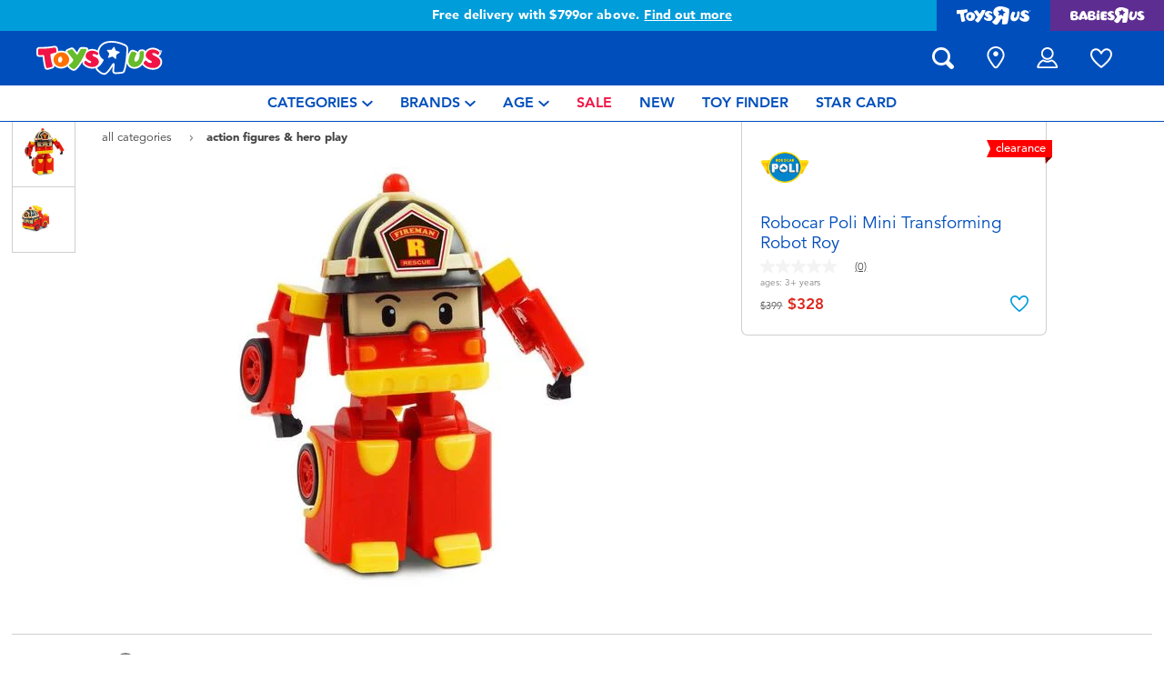

--- FILE ---
content_type: text/html;charset=UTF-8
request_url: https://www.toysrus.com.tw/en-tw/robocar-poli-mini-transforming-robot-roy-1002521.html
body_size: 26811
content:
    









<!DOCTYPE html>
<html lang="en">
<head>
<!--[if gt IE 9]><!-->
<script>
    function isIE() {
        var ua = window.navigator.userAgent;
        var msie = ua.indexOf('MSIE '); // IE 10 or older
        var trident = ua.indexOf('Trident/'); //IE 11

        return (msie > 0 || trident > 0);
    }

    (function(){
        if (isIE()) {
            var script = document.createElement('script');
            script.src = '/on/demandware.static/Sites-ToysRUs_TW-Site/-/en_TW/v1769566840998/js/picturefill.js';
            document.head.appendChild(script);
        }
    })();
</script>


    
        <script defer type="text/javascript" src="/on/demandware.static/Sites-ToysRUs_TW-Site/-/en_TW/v1769566840998/js/polyfill.js"></script>
    

    
        <script defer type="text/javascript" src="/on/demandware.static/Sites-ToysRUs_TW-Site/-/en_TW/v1769566840998/js/svg-sprite.js"></script>
    

    
        <script defer type="text/javascript" src="/on/demandware.static/Sites-ToysRUs_TW-Site/-/en_TW/v1769566840998/js/main.js"></script>
    

    
        <script defer type="text/javascript" src="/on/demandware.static/Sites-ToysRUs_TW-Site/-/en_TW/v1769566840998/js/productDetail.js"></script>
    

    
        <script defer type="text/javascript" src="https://maps.googleapis.com/maps/api/js?key=AIzaSyA8rQLgWTYJnB4tllvTKJXr_dk7BDMTQFs&amp;callback=Function.prototype&amp;libraries=places"></script>
    


<!--<![endif]-->
<meta charset="UTF-8"/>
<meta http-equiv="x-ua-compatible" content="ie=edge"/>
<meta name="viewport" content="width=device-width, initial-scale=1, maximum-scale=1.0, user-scalable=0"/>








<title>
    Robocar Poli Mini Transforming Robot Roy | Toys&quot;R&quot;Us Taiwan Official Website
</title>
<meta name="description" content="Play with Robocar Poli Mini Transforming Robot Roy and thousands more at toys in-store and online at Toys&rdquo;R&rdquo;Us &ndash; Taiwan&rsquo;s Largest Range Of Toys!"/>
<meta name="keywords" content="Toys&quot;R&quot;Us"/>



    
        <meta property="og:url" content="https://www.toysrus.com.tw/en-tw/robocar-poli-mini-transforming-robot-roy-1002521.html">
    


<!--Hreflangs -->


    
        <link rel="alternate" hreflang="zh-tw" href="https://www.toysrus.com.tw/zh-tw/robocar-poli-mini-transforming-robot-roy-1002521.html" />
    
        <link rel="alternate" hreflang="en-tw" href="https://www.toysrus.com.tw/en-tw/robocar-poli-mini-transforming-robot-roy-1002521.html" />
    





<meta property="og:title" content="Robocar Poli Mini Transforming Robot Roy | Toys&quot;R&quot;Us Taiwan Official Website" />
<meta name="og:description" content="Play with Robocar Poli Mini Transforming Robot Roy and thousands more at toys in-store and online at Toys&rdquo;R&rdquo;Us &ndash; Taiwan&rsquo;s Largest Range Of Toys!"/>

    <meta property="og:image" content="https://www.toysrus.com.tw/dw/image/v2/BDGJ_PRD/on/demandware.static/-/Sites-master-catalog-toysrus/default/dw63a5b7b3/a/f/b/c/afbc855a951c179a13e01f95c3a4178d5199b03e_28050_i1.jpg?sw=500&amp;sh=500&amp;q=75">


<meta property="fb:app_id" content="480533426490252" />
<meta property="og:type" content="website" />



    
        
            <meta property="og:locale:alternate" content="zh_TW" />
        
    
        
            <meta property="og:locale" content="en_TW" />
        
    












    <link  href="/on/demandware.static/Sites-ToysRUs_TW-Site/-/default/dwcef66400/images/favicon/favicon-tru-16.png" rel="icon" type="image/png" sizes="16x16" />
    <link  href="/on/demandware.static/Sites-ToysRUs_TW-Site/-/default/dw3f563e96/images/favicon/favicon-tru-32.png" rel="icon" type="image/png" sizes="32x32" />
    <link  href="/on/demandware.static/Sites-ToysRUs_TW-Site/-/default/dwbb7ba744/images/favicon/favicon-tru-96.png" rel="icon" type="image/png" sizes="96x96" />
    <link  href="/on/demandware.static/Sites-ToysRUs_TW-Site/-/default/dw4f199dbe/images/favicon/favicon-tru-128.png" rel="icon" type="image/png" sizes="128x128" />
    <link  href="/on/demandware.static/Sites-ToysRUs_TW-Site/-/default/dw5b0e1ffe/images/favicon/favicon-tru-196.png" rel="icon" type="image/png" sizes="196x196" />
    <link href="/on/demandware.static/Sites-ToysRUs_TW-Site/-/default/dw7a683a69/images/favicon/favicon-tru.ico" rel="shortcut icon" />
    <link rel="stylesheet" href="/on/demandware.static/Sites-ToysRUs_TW-Site/-/en_TW/v1769566840998/css/tru_global.css" />



<link rel="preload" href="/on/demandware.static/Sites-ToysRUs_TW-Site/-/en_TW/v1769566840998/fonts/Avenir-Book.woff2" as="font" type="font/woff2" crossorigin="">
<link rel="preload" href="/on/demandware.static/Sites-ToysRUs_TW-Site/-/en_TW/v1769566840998/fonts/Avenir-Roman.woff2" as="font" type="font/woff2" crossorigin="">
<link rel="preload" href="/on/demandware.static/Sites-ToysRUs_TW-Site/-/en_TW/v1769566840998/fonts/Avenir-Medium.woff2" as="font" type="font/woff2" crossorigin="">
<link rel="preload" href="/on/demandware.static/Sites-ToysRUs_TW-Site/-/en_TW/v1769566840998/fonts/Avenir-Heavy.woff2" as="font" type="font/woff2" crossorigin="">
<link rel="preload" href="/on/demandware.static/Sites-ToysRUs_TW-Site/-/en_TW/v1769566840998/fonts/Avenir-Black.woff2" as="font" type="font/woff2" crossorigin="">
<link rel="preload" href="/on/demandware.static/Sites-ToysRUs_TW-Site/-/en_TW/v1769566840998/fonts/Avenir-Light.woff2" as="font" type="font/woff2" crossorigin="">

<link rel="stylesheet" href="/on/demandware.static/Sites-ToysRUs_TW-Site/-/en_TW/v1769566840998/css/basis/fonts.css" />


    <link rel="stylesheet" href="/on/demandware.static/Sites-ToysRUs_TW-Site/-/en_TW/v1769566840998/css/tru_productDetail.css" />






<!-- Start of Zendesk Widget script -->
<script>window.zESettings = {"webWidget":{"color":{"theme":"#009ddb","launcherText":"#fff"},"offset":{"horizontal":"0","vertical":"70px","mobile":{"horizontal":"-10px","vertical":"0px"}},"launcher":{"label":{"*":"help"}}}};</script>
<script id="ze-snippet" src="https://static.zdassets.com/ekr/snippet.js?key=5e2a9950-ffcb-4400-85c8-d40e44e8aa3d"></script>
<!--End of Zendesk Widget script--><script>(function() {
var globalParams = {"staticURL":"/on/demandware.static/Sites-ToysRUs_TW-Site/-/en_TW/v1769566840998/","currentBrand":"tru","countryCode":"TW","instoreShippingType":"click_and_collect","deliveryShippingType":"delivery","isClickAndCollectEnabled":true,"cookiesConfig":{"COOKIE_MAX_AGE_DAYS":30,"COUNTRY_COOKIE_NAME":"country","SHIPPING_TYPE_COOKIE_NAME":"shippingType","SELECTED_STORE_COOKIE_NAME":"selectedStore"}};
window.globalParams = 'globalParams' in window ? Object.assign(window.globalParams, globalParams) : globalParams;
})();</script><!-- Start of Google recaptcha script -->
<script>window.recaptchaEnabled=true;</script>
<script>window.recaptchaSiteKey="6LfIlC0aAAAAABEADWW9U3YNCfLGqEwOv7rluKeE";</script>
<script src="https://www.google.com/recaptcha/api.js?key=6LfIlC0aAAAAABEADWW9U3YNCfLGqEwOv7rluKeE"></script>
<!--End of Google recaptcha script --><script>(function() {
var globalParams = {"currencyCode":"TWD"};
window.globalParams = 'globalParams' in window ? Object.assign(window.globalParams, globalParams) : globalParams;
})();</script><!-- Google Tag Manager --><script>(function(w,d,s,l,i){w[l]=w[l]||[];w[l].push({'gtm.start':new Date().getTime(),event:'gtm.js'});var f=d.getElementsByTagName(s)[0],j=d.createElement(s),dl=l!='dataLayer'?'&l='+l:'';j.async=true;j.src='https://www.googletagmanager.com/gtm.js?id='+i+dl;f.parentNode.insertBefore(j,f);}) (window, document, 'script', 'dataLayer', 'GTM-5499MR6');</script><!-- End Google Tag Manager -->


    <script async type="text/javascript" src="//apps.bazaarvoice.com/deployments/toysrus-asia/main_site/production/en_TW/bv.js"></script>






<link rel="canonical" href="https://www.toysrus.com.tw/en-tw/robocar-poli-mini-transforming-robot-roy-1002521.html"/>

<script type="text/javascript">//<!--
/* <![CDATA[ (head-active_data.js) */
var dw = (window.dw || {});
dw.ac = {
    _analytics: null,
    _events: [],
    _category: "",
    _searchData: "",
    _anact: "",
    _anact_nohit_tag: "",
    _analytics_enabled: "true",
    _timeZone: "Asia/Taipei",
    _capture: function(configs) {
        if (Object.prototype.toString.call(configs) === "[object Array]") {
            configs.forEach(captureObject);
            return;
        }
        dw.ac._events.push(configs);
    },
	capture: function() { 
		dw.ac._capture(arguments);
		// send to CQ as well:
		if (window.CQuotient) {
			window.CQuotient.trackEventsFromAC(arguments);
		}
	},
    EV_PRD_SEARCHHIT: "searchhit",
    EV_PRD_DETAIL: "detail",
    EV_PRD_RECOMMENDATION: "recommendation",
    EV_PRD_SETPRODUCT: "setproduct",
    applyContext: function(context) {
        if (typeof context === "object" && context.hasOwnProperty("category")) {
        	dw.ac._category = context.category;
        }
        if (typeof context === "object" && context.hasOwnProperty("searchData")) {
        	dw.ac._searchData = context.searchData;
        }
    },
    setDWAnalytics: function(analytics) {
        dw.ac._analytics = analytics;
    },
    eventsIsEmpty: function() {
        return 0 == dw.ac._events.length;
    }
};
/* ]]> */
// -->
</script>
<script type="text/javascript">//<!--
/* <![CDATA[ (head-cquotient.js) */
var CQuotient = window.CQuotient = {};
CQuotient.clientId = 'bdgj-ToysRUs_TW';
CQuotient.realm = 'BDGJ';
CQuotient.siteId = 'ToysRUs_TW';
CQuotient.instanceType = 'prd';
CQuotient.locale = 'en_TW';
CQuotient.fbPixelId = '__UNKNOWN__';
CQuotient.activities = [];
CQuotient.cqcid='';
CQuotient.cquid='';
CQuotient.cqeid='';
CQuotient.cqlid='';
CQuotient.apiHost='api.cquotient.com';
/* Turn this on to test against Staging Einstein */
/* CQuotient.useTest= true; */
CQuotient.useTest = ('true' === 'false');
CQuotient.initFromCookies = function () {
	var ca = document.cookie.split(';');
	for(var i=0;i < ca.length;i++) {
	  var c = ca[i];
	  while (c.charAt(0)==' ') c = c.substring(1,c.length);
	  if (c.indexOf('cqcid=') == 0) {
		CQuotient.cqcid=c.substring('cqcid='.length,c.length);
	  } else if (c.indexOf('cquid=') == 0) {
		  var value = c.substring('cquid='.length,c.length);
		  if (value) {
		  	var split_value = value.split("|", 3);
		  	if (split_value.length > 0) {
			  CQuotient.cquid=split_value[0];
		  	}
		  	if (split_value.length > 1) {
			  CQuotient.cqeid=split_value[1];
		  	}
		  	if (split_value.length > 2) {
			  CQuotient.cqlid=split_value[2];
		  	}
		  }
	  }
	}
}
CQuotient.getCQCookieId = function () {
	if(window.CQuotient.cqcid == '')
		window.CQuotient.initFromCookies();
	return window.CQuotient.cqcid;
};
CQuotient.getCQUserId = function () {
	if(window.CQuotient.cquid == '')
		window.CQuotient.initFromCookies();
	return window.CQuotient.cquid;
};
CQuotient.getCQHashedEmail = function () {
	if(window.CQuotient.cqeid == '')
		window.CQuotient.initFromCookies();
	return window.CQuotient.cqeid;
};
CQuotient.getCQHashedLogin = function () {
	if(window.CQuotient.cqlid == '')
		window.CQuotient.initFromCookies();
	return window.CQuotient.cqlid;
};
CQuotient.trackEventsFromAC = function (/* Object or Array */ events) {
try {
	if (Object.prototype.toString.call(events) === "[object Array]") {
		events.forEach(_trackASingleCQEvent);
	} else {
		CQuotient._trackASingleCQEvent(events);
	}
} catch(err) {}
};
CQuotient._trackASingleCQEvent = function ( /* Object */ event) {
	if (event && event.id) {
		if (event.type === dw.ac.EV_PRD_DETAIL) {
			CQuotient.trackViewProduct( {id:'', alt_id: event.id, type: 'raw_sku'} );
		} // not handling the other dw.ac.* events currently
	}
};
CQuotient.trackViewProduct = function(/* Object */ cqParamData){
	var cq_params = {};
	cq_params.cookieId = CQuotient.getCQCookieId();
	cq_params.userId = CQuotient.getCQUserId();
	cq_params.emailId = CQuotient.getCQHashedEmail();
	cq_params.loginId = CQuotient.getCQHashedLogin();
	cq_params.product = cqParamData.product;
	cq_params.realm = cqParamData.realm;
	cq_params.siteId = cqParamData.siteId;
	cq_params.instanceType = cqParamData.instanceType;
	cq_params.locale = CQuotient.locale;
	
	if(CQuotient.sendActivity) {
		CQuotient.sendActivity(CQuotient.clientId, 'viewProduct', cq_params);
	} else {
		CQuotient.activities.push({activityType: 'viewProduct', parameters: cq_params});
	}
};
/* ]]> */
// -->
</script>
<!-- Demandware Apple Pay -->

<style type="text/css">ISAPPLEPAY{display:inline}.dw-apple-pay-button,.dw-apple-pay-button:hover,.dw-apple-pay-button:active{background-color:black;background-image:-webkit-named-image(apple-pay-logo-white);background-position:50% 50%;background-repeat:no-repeat;background-size:75% 60%;border-radius:5px;border:1px solid black;box-sizing:border-box;margin:5px auto;min-height:30px;min-width:100px;padding:0}
.dw-apple-pay-button:after{content:'Apple Pay';visibility:hidden}.dw-apple-pay-button.dw-apple-pay-logo-white{background-color:white;border-color:white;background-image:-webkit-named-image(apple-pay-logo-black);color:black}.dw-apple-pay-button.dw-apple-pay-logo-white.dw-apple-pay-border{border-color:black}</style>


   <script type="application/ld+json">
        {"@context":"http://schema.org/","@type":"Product","name":"Robocar Poli Mini Transforming Robot Roy","description":"<p><span style=\"color: #004ebc; font-size: 24px;\">Please <a href=\"https://shopee.tw/product/41417984/795128459\">click here</a> to shop on shopee</span></p><br><br>Can be easily transformed into a robot. Robotic joints are removable and more durable.\n\n<h4>Product Features</h4>\n<br />&bull; Poli Series   \n<br />&bull; Can be easily transformed","mpn":"21728","sku":"21728","image":["https://www.toysrus.com.tw/dw/image/v2/BDGJ_PRD/on/demandware.static/-/Sites-master-catalog-toysrus/default/dw63a5b7b3/a/f/b/c/afbc855a951c179a13e01f95c3a4178d5199b03e_28050_i1.jpg?sw=500&sh=500&q=75","https://www.toysrus.com.tw/dw/image/v2/BDGJ_PRD/on/demandware.static/-/Sites-master-catalog-toysrus/default/dw323eb6e2/b/7/2/c/b72c9d55d89d5efcc638c1a144e1c0bbf173628d_28050_i2.jpg?sw=500&sh=500&q=75"],"offers":{"url":"https://www.toysrus.com.tw/en-tw/robocar-poli-mini-transforming-robot-roy-1002521.html","@type":"Offer","priceCurrency":"TWD","price":"328","availability":"http://schema.org/InStock"},"@id":"https://www.toysrus.com.tw/en-tw/robocar-poli-mini-transforming-robot-roy-1002521.html","brand":{"@type":"Brand","name":"Robocar Poli"}}
    </script>


</head>
<body>
<!-- Google Tag Manager (noscript) --><noscript><iframe src="https://www.googletagmanager.com/ns.html?id=GTM-5499MR6" height="0" width="0" style="display:none;visibility:hidden"></iframe></noscript><!-- End Google Tag Manager (noscript) -->




<input type="hidden" name="token-url" value="/on/demandware.store/Sites-ToysRUs_TW-Site/en_TW/CSRF-Generate"/>
<div class="header-banner">
    <div class="flex-grow-1">
        
	 


	
    
    <div class="swiper-outer-wrapper" style="background-color: #009ddb">
        <div class="swiper-container" data-bootstrap='{"carousel": {
&quot;autoplay&quot;: true, &quot;pauseOnMouseEnter&quot;: true, &quot;autoHeight&quot;: true, &quot;direction&quot;: &quot;vertical&quot;
}}'>
            <div class="swiper-wrapper">
                
                    <div class="swiper-slide">Free delivery with $799or above. <a href="https://www.toysrus.com.tw/en-tw/shipping-delivery.html"><span class="link">Find out more</span></a></div>

<div class="swiper-slide">Buy online & collect in store with Click & Collect. <a href="https://www.toysrus.com.tw/en-tw/Click+%26+Collect.html"><span class="link">Learn more</span></a></div>
                
            </div>
            <div class="swiper-button-next d-none">
                <svg class="icon">
                    <use xmlns:xlink="http://www.w3.org/1999/xlink" xlink:href="#chevron"></use>
                </svg>
            </div>
            <div class="swiper-button-prev d-none">
                <svg class="icon">
                    <use xmlns:xlink="http://www.w3.org/1999/xlink" xlink:href="#chevron"></use>
                </svg>
            </div>
        </div>
    </div>

 
	
    </div>
    
<div class="brand-switcher hidden-sm-down">
<a href="/en-tw/switch-brand/?brand=tru" class="switch-tru -switch">
<img data-src="/on/demandware.static/Sites-ToysRUs_TW-Site/-/default/dw139d8f98/images/logo/tru-white.svg" class="switch-tru-image lazyload" alt="ToysRus" width="82" height="21"/>
</a>
<a href="/en-tw/switch-brand/?brand=bru" class="switch-bru -switch">
<img data-src="/on/demandware.static/Sites-ToysRUs_TW-Site/-/default/dw4ba09670/images/logo/bru-white.svg" class="switch-bru-image lazyload" alt="BabiesRus" width="82" height="21"/>
</a>
</div>

</div>


<header class="header-block-wrapper tru-brand">
    <div class="header-block row no-gutters align-items-center">
        <div class="col col-md-auto align-self-center text-center">
            <a class="logo-link" href="/en-tw/" title="Toys&quot;R&quot;Us Home">
    <img class="logo" src="/on/demandware.static/Sites-ToysRUs_TW-Site/-/default/dw7d4f6366/images/logo/tru.svg" alt="Toys&quot;R&quot;Us" width="139" height="40"/>
</a>

        </div>
        <div class="col-auto _fill d-md-none">
            <div class="brand-switcher -mobile">
                <a href="/en-tw/switch-brand/?brand=bru" class="switch-bru -switch">
                    <img data-src="/on/demandware.static/Sites-ToysRUs_TW-Site/-/default/dw25520e95/images/logo/bru-purple.svg" class="switch-bru-image lazyload" alt="BabiesRus" width="110" height="23"/>
                </a>
            </div>
        </div>
        <div class="col-auto _fill ml-md-auto header-utilities">
            
<ul class="nav">
    <li class="nav-item search-block">
        <button class="nav-button js-search-toggle d-md-none">
            <svg class="icon -search">
                <use xlink:href="#search"></use>
            </svg>
        </button>
        <form
    class="search-form"
    role="search"
    action="/en-tw/search/"
    method="get" name="simpleSearch"
    data-bootstrap='{"headerSearch": {}}'
>

    <div class="input-container">
        <span class="nav-button js-search-toggle">
            <svg class="icon -search d-none d-md-block">
                <use xlink:href="#search"></use>
            </svg>

            <svg class="icon -chevron-left d-md-none">
                <use xlink:href="#chevron-left"></use>
            </svg>
        </span>
        <input type="search"
            name="q"
            class="form-control input"
            placeholder="what are you looking for?"
            aria-label="what are you looking for?"
            data-search-input
            autocomplete="off">
        <div class="suggestions-wrapper" data-url="/on/demandware.store/Sites-ToysRUs_TW-Site/en_TW/SearchServices-GetSuggestions?q="></div>
        <div class="suggestions-container">
            



<div class="top-suggestions-container noresult">
    
	 


	

<div class="html-slot-wrapper">


    
    <div class="html-slot-container">
        
            <a href="https://www.toysrus.com.tw/en-tw/disney-stitch/" class="btn btn-suggestion">
                    <span class="cat-label">disney stitch</span>
                </a>
                <a href="https://www.toysrus.com.tw/en-tw/whats-on/new-arrivals-2/" class="btn btn-suggestion">
                    <span class="cat-label">new arrivals</span>
                </a>
                <a href="https://www.toysrus.com.tw/en-tw/whats-on/toy-sale/" class="btn btn-suggestion">
                    <span class="cat-label">sale</span>
                </a>
                <a href="https://www.toysrus.com.tw/en-tw/whats-on/r-exclusive/" class="btn btn-suggestion">
                    <span class="cat-label">exclusive</span>
                </a>
        
    </div>

</div>


 
	
</div>

<div class="now-trending-container noresult">
    

	
<!-- =============== This snippet of JavaScript handles fetching the dynamic recommendations from the remote recommendations server
and then makes a call to render the configured template with the returned recommended products: ================= -->

<script>
(function(){
// window.CQuotient is provided on the page by the Analytics code:
var cq = window.CQuotient;
var dc = window.DataCloud;
var isCQ = false;
var isDC = false;
if (cq && ('function' == typeof cq.getCQUserId)
&& ('function' == typeof cq.getCQCookieId)
&& ('function' == typeof cq.getCQHashedEmail)
&& ('function' == typeof cq.getCQHashedLogin)) {
isCQ = true;
}
if (dc && ('function' == typeof dc.getDCUserId)) {
isDC = true;
}
if (isCQ || isDC) {
var recommender = '[[&quot;TRU-Now-Trending&quot;]]';
var slotRecommendationType = decodeHtml('RECOMMENDATION');
// removing any leading/trailing square brackets and escaped quotes:
recommender = recommender.replace(/\[|\]|&quot;/g, '');
var separator = '|||';
var slotConfigurationUUID = 'a873410e5df70aff36159a2bab';
var contextAUID = decodeHtml('tru_tw');
var contextSecondaryAUID = decodeHtml('');
var contextAltAUID = decodeHtml('');
var contextType = decodeHtml('');
var anchorsArray = [];
var contextAUIDs = contextAUID.split(separator);
var contextSecondaryAUIDs = contextSecondaryAUID.split(separator);
var contextAltAUIDs = contextAltAUID.split(separator);
var contextTypes = contextType.split(separator);
var slotName = decodeHtml('show-trending-products');
var slotConfigId = decodeHtml('recommendationContentType - 2022-07-23 14:39:11');
var slotConfigTemplate = decodeHtml('slots/recommendation/trendingProducts.isml');
if (contextAUIDs.length == contextSecondaryAUIDs.length) {
for (i = 0; i < contextAUIDs.length; i++) {
anchorsArray.push({
id: contextAUIDs[i],
sku: contextSecondaryAUIDs[i],
type: contextTypes[i],
alt_id: contextAltAUIDs[i]
});
}
} else {
anchorsArray = [{id: contextAUID, sku: contextSecondaryAUID, type: contextType, alt_id: contextAltAUID}];
}
var urlToCall = '/on/demandware.store/Sites-ToysRUs_TW-Site/en_TW/CQRecomm-Start';
var params = null;
if (isCQ) {
params = {
userId: cq.getCQUserId(),
cookieId: cq.getCQCookieId(),
emailId: cq.getCQHashedEmail(),
loginId: cq.getCQHashedLogin(),
anchors: anchorsArray,
slotId: slotName,
slotConfigId: slotConfigId,
slotConfigTemplate: slotConfigTemplate,
ccver: '1.03'
};
}
// console.log("Recommendation Type - " + slotRecommendationType + ", Recommender Selected - " + recommender);
if (isDC && slotRecommendationType == 'DATA_CLOUD_RECOMMENDATION') {
// Set DC variables for API call
dcIndividualId = dc.getDCUserId();
dcUrl = dc.getDCPersonalizationPath();
if (dcIndividualId && dcUrl && dcIndividualId != '' && dcUrl != '') {
// console.log("Fetching CDP Recommendations");
var productRecs = {};
productRecs[recommender] = getCDPRecs(dcUrl, dcIndividualId, recommender);
cb(productRecs);
}
} else if (isCQ && slotRecommendationType != 'DATA_CLOUD_RECOMMENDATION') {
if (cq.getRecs) {
cq.getRecs(cq.clientId, recommender, params, cb);
} else {
cq.widgets = cq.widgets || [];
cq.widgets.push({
recommenderName: recommender,
parameters: params,
callback: cb
});
}
}
};
function decodeHtml(html) {
var txt = document.createElement("textarea");
txt.innerHTML = html;
return txt.value;
}
function cb(parsed) {
var arr = parsed[recommender].recs;
if (arr && 0 < arr.length) {
var filteredProductIds = '';
for (i = 0; i < arr.length; i++) {
filteredProductIds = filteredProductIds + 'pid' + i + '=' + encodeURIComponent(arr[i].id) + '&';
}
filteredProductIds = filteredProductIds.substring(0, filteredProductIds.length - 1);//to remove the trailing '&'
var formData = 'auid=' + encodeURIComponent(contextAUID)
+ '&scid=' + slotConfigurationUUID
+ '&' + filteredProductIds;
var request = new XMLHttpRequest();
request.open('POST', urlToCall, true);
request.setRequestHeader('Content-type', 'application/x-www-form-urlencoded');
request.onreadystatechange = function() {
if (this.readyState === 4) {
// Got the product data from DW, showing the products now by changing the inner HTML of the DIV:
var divId = 'cq_recomm_slot-' + slotConfigurationUUID;
document.getElementById(divId).innerHTML = this.responseText;
//find and evaluate scripts in response:
var scripts = document.getElementById(divId).getElementsByTagName('script');
if (null != scripts) {
for (var i=0;i<scripts.length;i++) {//not combining script snippets on purpose
var srcScript = document.createElement('script');
srcScript.text = scripts[i].innerHTML;
srcScript.asynch = scripts[i].asynch;
srcScript.defer = scripts[i].defer;
srcScript.type = scripts[i].type;
srcScript.charset = scripts[i].charset;
document.head.appendChild( srcScript );
document.head.removeChild( srcScript );
}
}
}
};
request.send(formData);
request = null;
}
};
})();
</script>
<!-- The DIV tag id below is unique on purpose in case there are multiple recommendation slots on the same .isml page: -->
<div id="cq_recomm_slot-a873410e5df70aff36159a2bab"></div>
<!-- ====================== snippet ends here ======================== -->
 
	
</div>

<div class="trending-brands-container">
    
	 


	




<div class="brands-wrapper d-flex align-items-center justify-content-around">
    
        
            
                <div class="category-box column">
                    <a class="category-link" href="/en-tw/disney-stitch/">
                        <img class="lazyload" data-src="https://www.toysrus.com.tw/dw/image/v2/BDGJ_PRD/on/demandware.static/-/Sites-storefront-catalog-toysrus-tw/default/dw84089ba7/4/3/8/9/438952eecba1cf06535ff7126ecd4462bd3b10ce_disney_stitch_logo.png?q=75&amp;sw=60" alt="Disney Stitch" />
                    </a>
                </div>
            
        
    
        
            
                <div class="category-box column">
                    <a class="category-link" href="/en-tw/nerf/">
                        <img class="lazyload" data-src="https://www.toysrus.com.tw/dw/image/v2/BDGJ_PRD/on/demandware.static/-/Sites-storefront-catalog-toysrus-tw/default/dw75368ffa/9/e/5/e/9e5e8bcfcd6cee795a540228cafc6abf092eaea0_nerf_logo_343x343.png?q=75&amp;sw=60" alt="NERF" />
                    </a>
                </div>
            
        
    
        
            
                <div class="category-box column">
                    <a class="category-link" href="/en-tw/barbie/">
                        <img class="lazyload" data-src="https://www.toysrus.com.tw/dw/image/v2/BDGJ_PRD/on/demandware.static/-/Sites-storefront-catalog-toysrus-tw/default/dw630da7de/0/3/2/a/032aa1da5be928251f20d94191d635792cb33f0e_Barbie_color_logo_343x343.png?q=75&amp;sw=60" alt="Barbie" />
                    </a>
                </div>
            
        
    
        
            
                <div class="category-box column">
                    <a class="category-link" href="/en-tw/l.o.l.-surprise/">
                        <img class="lazyload" data-src="https://www.toysrus.com.tw/dw/image/v2/BDGJ_PRD/on/demandware.static/-/Sites-storefront-catalog-toysrus-tw/default/dwc34a2ff3/5/3/f/1/53f1436e1ab611a89e4f10f048777a2ba18b5c83_LOL_color_logo_343x343.png?q=75&amp;sw=60" alt="L.O.L. Surprise!" />
                    </a>
                </div>
            
        
    
</div>


 
	
</div>

<div class="trending-categories-container">
    
	 


	




<div class="brands-wrapper d-flex align-items-center justify-content-around">
    
        
            
                <div class="category-round column">
                    <a class="category-link" href="/en-tw/action-figures-and-hero-play/">
                        <span class="image-circle d-flex align-items-center justify-content-around">
                            <img class="category-thumbnail lazyload" data-src="https://www.toysrus.com.tw/dw/image/v2/BDGJ_PRD/on/demandware.static/-/Sites-storefront-catalog-toysrus-tw/default/dw4cecef07/categories/action_figures_hero_play/action-figure-hero-play-iron-man-circle-2.jpg?q=75&amp;sw=60" alt="Action Figures &amp; Hero Play" />
                        </span>
                    </a>
                </div>
            
        
    
        
            
                <div class="category-round column">
                    <a class="category-link" href="/en-tw/bikes-scooters-and-ride-ons/">
                        <span class="image-circle d-flex align-items-center justify-content-around">
                            <img class="category-thumbnail lazyload" data-src="https://www.toysrus.com.tw/dw/image/v2/BDGJ_PRD/on/demandware.static/-/Sites-storefront-catalog-toysrus-tw/default/dw367c8f36/categories/bikes_scooters_ride_ons/12in-bikes-circle.jpg?q=75&amp;sw=60" alt="Bikes, Scooters &amp; Ride-ons" />
                        </span>
                    </a>
                </div>
            
        
    
        
            
                <div class="category-round column">
                    <a class="category-link" href="/en-tw/building-blocks-and-lego/">
                        <span class="image-circle d-flex align-items-center justify-content-around">
                            <img class="category-thumbnail lazyload" data-src="https://www.toysrus.com.tw/dw/image/v2/BDGJ_PRD/on/demandware.static/-/Sites-storefront-catalog-toysrus-tw/default/dwa45b0df6/categories/building_blocks_lego/building-blocks-&amp;-lego.jpg?q=75&amp;sw=60" alt="Building Blocks &amp; LEGO" />
                        </span>
                    </a>
                </div>
            
        
    
        
            
                <div class="category-round column">
                    <a class="category-link" href="/en-tw/cars-trucks-trains-and-rc/">
                        <span class="image-circle d-flex align-items-center justify-content-around">
                            <img class="category-thumbnail lazyload" data-src="https://www.toysrus.com.tw/dw/image/v2/BDGJ_PRD/on/demandware.static/-/Sites-storefront-catalog-toysrus-tw/default/dwf1f95fc6/categories/cars_trucks_trains_rc/cars-vehicles-circle.jpg?q=75&amp;sw=60" alt="Cars, Trucks, Trains &amp; RC" />
                        </span>
                    </a>
                </div>
            
        
    
</div>


 
	
</div>

            <div class="search-form-suggestions -no-input" data-url="/on/demandware.store/Sites-ToysRUs_TW-Site/en_TW/SearchServices-GetSuggestions?cgid=getPopularSearches"></div>
            <div class="bar-code-container">
                <button type="button" class="button -barcode" data-toggle="modal"  data-barcode-button data-library-url="/on/demandware.static/Sites-ToysRUs_TW-Site/-/en_TW/v1769566840998/js/barcode-scanner.js">
                    <svg class="icon">
                        <use xlink:href="#bar-code"></use>
                    </svg>
                    Scan Barcode
                </button>
            </div>
        </div>
    </div>
    <input type="hidden" value="en_TW" name="lang">
    <input type="hidden" data-cgid-input name="cgid">
</form>
<!-- Barcode modal -->
<div class="modal fade" tabindex="-1" role="dialog" aria-labelledby="barcode-modal-label" aria-hidden="true" data-barcode-modal>
    <div class="modal-dialog modal-dialog-centered" role="document">
        <div class="modal-content">
            <div class="modal-header">
                <h2 class="modal-title" id="barcode-modal-label">Scan a Barcode</h2>
                <button type="button" class="close" data-dismiss="modal" aria-label="Close">
                    <svg class="icon">
                        <use xlink:href="#cross"></use>
                    </svg>
                </button>
            </div>
            <div class="modal-body">
                <div class="barcode-canvas" data-barcode-canvas
                    data-endpoint="/on/demandware.store/Sites-ToysRUs_TW-Site/en_TW/Search-FindBarcode"
                    data-resources='{
                        "preDetectMessage"    : "Barcode has not detected",
                        "barcodeFounded"      : "Product has been found. Redirecting...",
                        "detectMessage"       : "Detecting...",
                        "notFound"            : "Sorry, this barcode is not found in the site",
                        "notSupported"        : "Barcode Reader is not supported on this device",
                        "initializeStreaming" : "Loading...",
                        "cameraNotAllowed"    : "Please allow our site to use your camera for scan barcode. After providing access open Barcode Reader again."
                        }'
                >                </div>
                <div class="barcode-message" data-barcode-result></div>
            </div>
        </div>
    </div>
</div>



    </li>
    
        
            
<li class="nav-item "
    
    
>
    <a class="nav-button" href="/en-tw/stores/">
        
            <svg class="icon -location">
                <use xlink:href="#location-marker"></use>
            </svg>
        
        
        
            <span class="label d-none">find a store</span>
        
    </a>
</li>

        
    
    <li class="nav-item -dropdown">
    <button class="nav-button dropdown-toggle" data-toggle="dropdown" aria-expanded="true">
        <svg class="icon -account">
            <use xmlns:xlink="http://www.w3.org/1999/xlink" xlink:href="#user-account"></use>
        </svg>
        <span class="label text-lowercase d-none">My account</span>
    </button>
    <ul class="dropdown-menu -navigation -hide-border-top-radius">
        
            <li class="item">
                <a class="label" href="https://www.toysrus.com.tw/en-tw/login/">
                    <svg class="icon">
                        <use xmlns:xlink="http://www.w3.org/1999/xlink" xlink:href="#icon-signin"></use>
                    </svg>
                    <span class="label">Sign in</span>
                </a>
            </li>
            <li class="item">
                <a class="label" href="https://www.toysrus.com.tw/en-tw/login/?action=register">
                    <svg class="icon">
                        <use xmlns:xlink="http://www.w3.org/1999/xlink" xlink:href="#icon-plus-circle"></use>
                    </svg>
                    <span class="label">Register</span>
                </a>
            </li>
        
        <li class="item">
            <a class="label" href="https://www.toysrus.com.tw/en-tw/account/">
                <svg class="icon">
                    <use xmlns:xlink="http://www.w3.org/1999/xlink" xlink:href="#icon-user-circle"></use>
                </svg>
                <span class="label">My account</span>
            </a>
        </li>
        <li class="item">
            <a class="label" href="https://www.toysrus.com.tw/en-tw/orders/">
                <svg class="icon">
                    <use xmlns:xlink="http://www.w3.org/1999/xlink" xlink:href="#icon-orders"></use>
                </svg>
                <span class="label">My orders</span>
            </a>
        </li>
        <li class="item">
            <a class="label" href="/en-tw/starcard/">
                <svg class="icon">
                    <use xmlns:xlink="http://www.w3.org/1999/xlink" xlink:href="#icon-starcard"></use>
                </svg>
                <span class="label">Star card</span>
            </a>
        </li>
        
    </ul>
</li>

    <li class="nav-item wishlist-block ">
    <a class="nav-button" data-wishlist-header-icon href="/en-tw/wishlist/">
        <span class="area">
            <span class="box" data-non-active-icon>
                <svg class="icon -wishlist">
                    <use xlink:href="#wishlist-nofill"></use>
                </svg>
            </span>
            <span class="box -active d-none" data-active-icon>
                <svg class="icon -wishlist">
                    <use xlink:href="#wishlist-icon-header"></use>
                </svg>
            </span>
            <span class="label d-none">wish list</span>
        </span>
    </a>
</li>

</ul>

        </div>
    </div>

    <div class="main-menu">
        


    





<nav class="navbar navbar-expand bg-light justify-content-center"  aria-label="Main menu">
    <ul class="navbar-nav js-navbar-scroller" role="menu">
        
            <li class="nav-item dropdown" role="menuitem">
                <a
                    href="/en-tw/toysrus/?viewAllCategories=true"
                    class="nav-link dropdown-toggle"
                    data-toggle="dropdown"
                    aria-expanded="false"
                >
                    <span class="label">Categories</span>
                    <svg class="icon">
                        <use xmlns:xlink="http://www.w3.org/1999/xlink" xlink:href="#chevron"></use>
                    </svg>
                </a>

                <div class="dropdown-menu" role="menu">
                    
	 


	


<ul class="list">




<li class="nav-item" role="menuitem">
<a class="dropdown-link d-md-block" id="action_figures_hero_play_tw" href="/en-tw/action-figures-and-hero-play/">
<span class="image-circle">
<img class="lazyload" data-src="https://www.toysrus.com.tw/dw/image/v2/BDGJ_PRD/on/demandware.static/-/Sites-storefront-catalog-toysrus-tw/default/dw4cecef07/categories/action_figures_hero_play/action-figure-hero-play-iron-man-circle-2.jpg?q=75&amp;sw=100" alt="Action Figures &amp; Hero Play"/>
</span>
<span class="label">Action Figures &amp; Hero Play</span>
</a>
</li>





<li class="nav-item" role="menuitem">
<a class="dropdown-link d-md-block" id="bikes_scooters_ride_ons_tw" href="/en-tw/bikes-scooters-and-ride-ons/">
<span class="image-circle">
<img class="lazyload" data-src="https://www.toysrus.com.tw/dw/image/v2/BDGJ_PRD/on/demandware.static/-/Sites-storefront-catalog-toysrus-tw/default/dw367c8f36/categories/bikes_scooters_ride_ons/12in-bikes-circle.jpg?q=75&amp;sw=100" alt="Bikes, Scooters &amp; Ride-ons"/>
</span>
<span class="label">Bikes, Scooters &amp; Ride-ons</span>
</a>
</li>





<li class="nav-item" role="menuitem">
<a class="dropdown-link d-md-block" id="building_blocks_lego_tw" href="/en-tw/building-blocks-and-lego/">
<span class="image-circle">
<img class="lazyload" data-src="https://www.toysrus.com.tw/dw/image/v2/BDGJ_PRD/on/demandware.static/-/Sites-storefront-catalog-toysrus-tw/default/dwa45b0df6/categories/building_blocks_lego/building-blocks-&amp;-lego.jpg?q=75&amp;sw=100" alt="Building Blocks &amp; LEGO"/>
</span>
<span class="label">Building Blocks &amp; LEGO</span>
</a>
</li>





<li class="nav-item" role="menuitem">
<a class="dropdown-link d-md-block" id="cars_trucks_trains_rc_tw" href="/en-tw/cars-trucks-trains-and-rc/">
<span class="image-circle">
<img class="lazyload" data-src="https://www.toysrus.com.tw/dw/image/v2/BDGJ_PRD/on/demandware.static/-/Sites-storefront-catalog-toysrus-tw/default/dwf1f95fc6/categories/cars_trucks_trains_rc/cars-vehicles-circle.jpg?q=75&amp;sw=100" alt="Cars, Trucks, Trains &amp; RC"/>
</span>
<span class="label">Cars, Trucks, Trains &amp; RC</span>
</a>
</li>





<li class="nav-item" role="menuitem">
<a class="dropdown-link d-md-block" id="craft_activities_tw" href="/en-tw/craft-and-activities/">
<span class="image-circle">
<img class="lazyload" data-src="https://www.toysrus.com.tw/dw/image/v2/BDGJ_PRD/on/demandware.static/-/Sites-storefront-catalog-toysrus-tw/default/dw049504f1/categories/craft_activities/craft-activities.jpg?q=75&amp;sw=100" alt="Craft &amp; Activities"/>
</span>
<span class="label">Craft &amp; Activities</span>
</a>
</li>





<li class="nav-item" role="menuitem">
<a class="dropdown-link d-md-block" id="dolls_collectibles_tw" href="/en-tw/dolls-and-collectibles/">
<span class="image-circle">
<img class="lazyload" data-src="https://www.toysrus.com.tw/dw/image/v2/BDGJ_PRD/on/demandware.static/-/Sites-storefront-catalog-toysrus-tw/default/dwdd652113/categories/dolls_collectibles/dolls-&amp;-collectibles.jpg?q=75&amp;sw=100" alt="Dolls &amp; Collectibles"/>
</span>
<span class="label">Dolls &amp; Collectibles</span>
</a>
</li>





<li class="nav-item" role="menuitem">
<a class="dropdown-link d-md-block" id="electronics_tw" href="/en-tw/electronics/">
<span class="image-circle">
<img class="lazyload" data-src="https://www.toysrus.com.tw/dw/image/v2/BDGJ_PRD/on/demandware.static/-/Sites-storefront-catalog-toysrus-tw/default/dwc2871c51/categories/electronics/Logo_Electronics.png?q=75&amp;sw=100" alt="Electronics"/>
</span>
<span class="label">Electronics</span>
</a>
</li>





<li class="nav-item" role="menuitem">
<a class="dropdown-link d-md-block" id="games_puzzles_tw" href="/en-tw/games-and-puzzles/">
<span class="image-circle">
<img class="lazyload" data-src="https://www.toysrus.com.tw/dw/image/v2/BDGJ_PRD/on/demandware.static/-/Sites-storefront-catalog-toysrus-tw/default/dw6ed342e3/categories/games_puzzles/games_and_puzzle_thumbnail.jpg?q=75&amp;sw=100" alt="Games &amp; Puzzles"/>
</span>
<span class="label">Games &amp; Puzzles</span>
</a>
</li>





<li class="nav-item" role="menuitem">
<a class="dropdown-link d-md-block" id="learning_toys_tw" href="/en-tw/learning-toys/">
<span class="image-circle">
<img class="lazyload" data-src="https://www.toysrus.com.tw/dw/image/v2/BDGJ_PRD/on/demandware.static/-/Sites-storefront-catalog-toysrus-tw/default/dwe0ecdff4/categories/learning_toys/learning_toys_thumbnail.jpg?q=75&amp;sw=100" alt="Learning Toys"/>
</span>
<span class="label">Learning Toys</span>
</a>
</li>





<li class="nav-item" role="menuitem">
<a class="dropdown-link d-md-block" id="outdoor_sports_tw" href="/en-tw/outdoor-and-sports/">
<span class="image-circle">
<img class="lazyload" data-src="https://www.toysrus.com.tw/dw/image/v2/BDGJ_PRD/on/demandware.static/-/Sites-storefront-catalog-toysrus-tw/default/dw02d21ecf/categories/outdoor_sports/outdoor_sport_thumbnail.jpg?q=75&amp;sw=100" alt="Outdoor &amp; Sports"/>
</span>
<span class="label">Outdoor &amp; Sports</span>
</a>
</li>





<li class="nav-item" role="menuitem">
<a class="dropdown-link d-md-block" id="party_tw" href="/en-tw/party/">
<span class="image-circle">
<img class="lazyload" data-src="https://www.toysrus.com.tw/dw/image/v2/BDGJ_PRD/on/demandware.static/-/Sites-storefront-catalog-toysrus-tw/default/dwcbbf1b59/categories/party/party.jpg?q=75&amp;sw=100" alt="Party"/>
</span>
<span class="label">Party</span>
</a>
</li>





<li class="nav-item" role="menuitem">
<a class="dropdown-link d-md-block" id="pretend_play_costumes_tw" href="/en-tw/role-play-and-costumes/">
<span class="image-circle">
<img class="lazyload" data-src="https://www.toysrus.com.tw/dw/image/v2/BDGJ_PRD/on/demandware.static/-/Sites-storefront-catalog-toysrus-tw/default/dwf6ddf916/categories/pretend_play_costumes/pretend_play_thumbnail.jpg?q=75&amp;sw=100" alt="Role Play &amp; Costumes"/>
</span>
<span class="label">Role Play &amp; Costumes</span>
</a>
</li>





<li class="nav-item" role="menuitem">
<a class="dropdown-link d-md-block" id="soft_toys_tw" href="/en-tw/soft-toys/">
<span class="image-circle">
<img class="lazyload" data-src="https://www.toysrus.com.tw/dw/image/v2/BDGJ_PRD/on/demandware.static/-/Sites-storefront-catalog-toysrus-tw/default/dwf9f73a34/categories/soft_toys/sof_toys_thumbnail.jpg?q=75&amp;sw=100" alt="Soft Toys"/>
</span>
<span class="label">Soft Toys</span>
</a>
</li>





<li class="nav-item" role="menuitem">
<a class="dropdown-link d-md-block" id="summer__tw" href="/en-tw/summer/">
<span class="image-circle">
<img class="lazyload" data-src="https://www.toysrus.com.tw/dw/image/v2/BDGJ_PRD/on/demandware.static/-/Sites-storefront-catalog-toysrus-tw/default/dwfedb2fcb/categories/summer_/summer_thumbnail_updated.jpg?q=75&amp;sw=100" alt="Summer"/>
</span>
<span class="label">Summer</span>
</a>
</li>





<li class="nav-item" role="menuitem">
<a class="dropdown-link d-md-block" id="toddler_and_baby_toys_tw" href="/en-tw/toddler-and-baby-toys/">
<span class="image-circle">
<img class="lazyload" data-src="https://www.toysrus.com.tw/dw/image/v2/BDGJ_PRD/on/demandware.static/-/Sites-storefront-catalog-toysrus-tw/default/dwe6f9a7a0/categories/toddler_and_baby_toys/toddler_baby_toys_thumbnail.jpg?q=75&amp;sw=100" alt="Toddler &amp; Baby Toys"/>
</span>
<span class="label">Toddler &amp; Baby Toys</span>
</a>
</li>





<li class="nav-item" role="menuitem">
<a class="dropdown-link d-md-block" id="batt_tw" href="/en-tw/batteries-1/">
<span class="image-circle">
<img class="lazyload" data-src="https://www.toysrus.com.tw/dw/image/v2/BDGJ_PRD/on/demandware.static/-/Sites-storefront-catalog-toysrus-tw/default/dwc348be26/categories/batteries/batteries_thumbnail.jpg?q=75&amp;sw=100" alt="Batteries"/>
</span>
<span class="label">Batteries</span>
</a>
</li>





<li class="nav-item" role="menuitem">
<a class="dropdown-link d-md-block" id="nintendo_switch_tw" href="/en-tw/video-games-and-entertainment/nintendo-switch/">
<span class="image-circle">
<img class="lazyload" data-src="https://www.toysrus.com.tw/dw/image/v2/BDGJ_PRD/on/demandware.static/-/Sites-storefront-catalog-toysrus-tw/default/dwdb854814/categories/video_games_entertainment/nintendo_switch_thumbnail.jpg?q=75&amp;sw=100" alt="Nintendo Switch"/>
</span>
<span class="label">Nintendo Switch</span>
</a>
</li>





<li class="nav-item" role="menuitem">
<a class="dropdown-link d-md-block" id="blind_box_tw" href="/en-tw/blind-box/">
<span class="image-circle">
<img class="lazyload" data-src="https://www.toysrus.com.tw/dw/image/v2/BDGJ_PRD/on/demandware.static/-/Sites-storefront-catalog-toysrus-tw/default/dw9ce0c00f/categories/blindbox_thumbnail.png?q=75&amp;sw=100" alt="Blind Box"/>
</span>
<span class="label">Blind Box</span>
</a>
</li>





<li class="nav-item" role="menuitem">
<a class="dropdown-link d-md-block" id="collectible_characters_tw" href="/en-tw/collectible-characters/">
<span class="image-circle">
<img class="lazyload" data-src="https://www.toysrus.com.tw/dw/image/v2/BDGJ_PRD/on/demandware.static/-/Sites-storefront-catalog-toysrus-tw/default/dw4476f763/categories/collectible_characters_thumbnail.png?q=75&amp;sw=100" alt="Collectible Characters"/>
</span>
<span class="label">Collectible Characters</span>
</a>
</li>





<li class="nav-item" role="menuitem">
<a class="dropdown-link d-md-block" id="lifestyle_products_tw" href="/en-tw/lifestyle-products/">
<span class="image-circle">
<img class="lazyload" data-src="https://www.toysrus.com.tw/dw/image/v2/BDGJ_PRD/on/demandware.static/-/Sites-storefront-catalog-toysrus-tw/default/dwc806acd1/categories/lifestyle_thumbnail.png?q=75&amp;sw=100" alt="Lifestyle Products"/>
</span>
<span class="label">Lifestyle Products</span>
</a>
</li>




</ul>
 
	
                </div>
            </li>
        

        <li class="nav-item dropdown" role="menuitem">
            <a href="/en-tw/brands/" data-toggle="dropdown" aria-expanded="false" class="nav-link dropdown-toggle">
                <span class="label">brands</span>
                <svg class="icon">
                    <use xmlns:xlink="http://www.w3.org/1999/xlink" xlink:href="#chevron"></use>
                </svg>
            </a>
            <div class="dropdown-menu" role="menu">
                <div class="main-menu-brands">
                    


                    
	 


	

<h1 class="section-name">
shop popular brands
</h1>



<div class="cards-wrapper">
    
    
        
        
            <div class="brand-card">
                <a href="/en-tw/disney-stitch/">
                    <img class="logo lazyload" data-src="https://www.toysrus.com.tw/dw/image/v2/BDGJ_PRD/on/demandware.static/-/Sites-storefront-catalog-toysrus-tw/default/dw84089ba7/4/3/8/9/438952eecba1cf06535ff7126ecd4462bd3b10ce_disney_stitch_logo.png?q=75&amp;sw=120" alt="Disney Stitch" />
                </a>
            </div>
            
        
        
    
        
        
            <div class="brand-card">
                <a href="/en-tw/minecraft/">
                    <img class="logo lazyload" data-src="https://www.toysrus.com.tw/dw/image/v2/BDGJ_PRD/on/demandware.static/-/Sites-storefront-catalog-toysrus-tw/default/dw4a736300/5/0/d/1/50d10f24e62b904bd2fe87769d176e066aac01f5_Minecraft_color_logo_343x343.png?q=75&amp;sw=120" alt="Minecraft" />
                </a>
            </div>
            
        
        
    
        
        
            <div class="brand-card">
                <a href="/en-tw/nerf/">
                    <img class="logo lazyload" data-src="https://www.toysrus.com.tw/dw/image/v2/BDGJ_PRD/on/demandware.static/-/Sites-storefront-catalog-toysrus-tw/default/dw75368ffa/9/e/5/e/9e5e8bcfcd6cee795a540228cafc6abf092eaea0_nerf_logo_343x343.png?q=75&amp;sw=120" alt="NERF" />
                </a>
            </div>
            
        
        
    
        
        
            <div class="brand-card">
                <a href="/en-tw/barbie/">
                    <img class="logo lazyload" data-src="https://www.toysrus.com.tw/dw/image/v2/BDGJ_PRD/on/demandware.static/-/Sites-storefront-catalog-toysrus-tw/default/dw630da7de/0/3/2/a/032aa1da5be928251f20d94191d635792cb33f0e_Barbie_color_logo_343x343.png?q=75&amp;sw=120" alt="Barbie" />
                </a>
            </div>
            
        
        
    
        
        
            <div class="brand-card">
                <a href="/en-tw/l.o.l.-surprise/">
                    <img class="logo lazyload" data-src="https://www.toysrus.com.tw/dw/image/v2/BDGJ_PRD/on/demandware.static/-/Sites-storefront-catalog-toysrus-tw/default/dwc34a2ff3/5/3/f/1/53f1436e1ab611a89e4f10f048777a2ba18b5c83_LOL_color_logo_343x343.png?q=75&amp;sw=120" alt="L.O.L. Surprise!" />
                </a>
            </div>
            
        
        
    
        
        
            <div class="brand-card">
                <a href="/en-tw/disney-frozen/">
                    <img class="logo lazyload" data-src="https://www.toysrus.com.tw/dw/image/v2/BDGJ_PRD/on/demandware.static/-/Sites-storefront-catalog-toysrus-tw/default/dw80d23312/b/d/8/e/bd8ec6e3a4cf57467c9e5235392ea62db0ae250f_disneyfrozen_logo.png?q=75&amp;sw=120" alt="Disney Frozen" />
                </a>
            </div>
            
        
        
    
        
        
            <div class="brand-card">
                <a href="/en-tw/lego/">
                    <img class="logo lazyload" data-src="https://www.toysrus.com.tw/dw/image/v2/BDGJ_PRD/on/demandware.static/-/Sites-storefront-catalog-toysrus-tw/default/dw77747685/6/9/5/7/6957365fd06de0da313b28d433e8c00d09bec704_lego_343x343_color.png?q=75&amp;sw=120" alt="LEGO" />
                </a>
            </div>
            
        
        
    
        
        
            <div class="brand-card">
                <a href="/en-tw/marvel/">
                    <img class="logo lazyload" data-src="https://www.toysrus.com.tw/dw/image/v2/BDGJ_PRD/on/demandware.static/-/Sites-storefront-catalog-toysrus-tw/default/dw293dae33/5/4/2/0/54204376e17c1bd39fbe5c443c174c14467f8e24_marvel_color_logo_343x343.png?q=75&amp;sw=120" alt="Marvel" />
                </a>
            </div>
            
        
        
    
        
        
            <div class="brand-card">
                <a href="/en-tw/fisher-price/">
                    <img class="logo lazyload" data-src="https://www.toysrus.com.tw/dw/image/v2/BDGJ_PRD/on/demandware.static/-/Sites-storefront-catalog-toysrus-tw/default/dwec1858cc/0/7/b/9/07b9d4cf21c9404d20a476ecefb258ccc415348b_Fisherprice_color_logo_343x343.png?q=75&amp;sw=120" alt="Fisher-Price" />
                </a>
            </div>
            
        
        
    
        
        
            <div class="brand-card">
                <a href="/en-tw/play-doh/">
                    <img class="logo lazyload" data-src="https://www.toysrus.com.tw/dw/image/v2/BDGJ_PRD/on/demandware.static/-/Sites-storefront-catalog-toysrus-tw/default/dw588b35b7/c/6/6/e/c66ef6f47d15d56380d610f9c4dfb3afdd4a3cf9_Play_Doh_color_logo_343x343.png?q=75&amp;sw=120" alt="Play-Doh" />
                </a>
            </div>
            
        
        
    
        
        
            <div class="brand-card">
                <a href="/en-tw/disney/">
                    <img class="logo lazyload" data-src="https://www.toysrus.com.tw/dw/image/v2/BDGJ_PRD/on/demandware.static/-/Sites-storefront-catalog-toysrus-tw/default/dw46d8a87a/e/8/f/4/e8f4093ea7539c17f1634c107a4d472a1c9dba9b_disney_logo.png?q=75&amp;sw=120" alt="Disney" />
                </a>
            </div>
            
        
        
    
        
        
            <div class="brand-card">
                <a href="/en-tw/crayola/">
                    <img class="logo lazyload" data-src="https://www.toysrus.com.tw/dw/image/v2/BDGJ_PRD/on/demandware.static/-/Sites-storefront-catalog-toysrus-tw/default/dwffe2182d/8/5/1/e/851e3b5f7ca69730894d9fb6ad2005917bc46091_Crayola_color_logo_343x343.png?q=75&amp;sw=120" alt="Crayola" />
                </a>
            </div>
            
        
        
            
</div>


 
	

                    <div class="brand-filter">
    <a class="btn btn-outline-secondary action -wide -active"
        href="/en-tw/brands/"
    >
        popular brands
    </a>
    
        <a class="btn btn-outline-secondary action "
            href="/en-tw/brands/?range=number"
        >
            0 - 9
        </a>
    
        <a class="btn btn-outline-secondary action "
            href="/en-tw/brands/?range=ac"
        >
            A - C
        </a>
    
        <a class="btn btn-outline-secondary action "
            href="/en-tw/brands/?range=df"
        >
            D - F
        </a>
    
        <a class="btn btn-outline-secondary action "
            href="/en-tw/brands/?range=gi"
        >
            G - I
        </a>
    
        <a class="btn btn-outline-secondary action "
            href="/en-tw/brands/?range=jl"
        >
            J - L
        </a>
    
        <a class="btn btn-outline-secondary action "
            href="/en-tw/brands/?range=mo"
        >
            M - O
        </a>
    
        <a class="btn btn-outline-secondary action "
            href="/en-tw/brands/?range=ps"
        >
            P - S
        </a>
    
        <a class="btn btn-outline-secondary action "
            href="/en-tw/brands/?range=tv"
        >
            T - V
        </a>
    
        <a class="btn btn-outline-secondary action "
            href="/en-tw/brands/?range=wz"
        >
            W - Z
        </a>
    
        <a class="btn btn-outline-secondary action "
            href="/en-tw/brands/?range=undefined"
        >
            brands.button.undefined
        </a>
    
</div>

                </div>
            </div>
        </li>

        
    <!-- dwMarker="content" dwContentID="87296303954b2bf70f23c1920a" -->
    <li class="nav-item dropdown" role="menuitem">
    <a href="https://www.toysrus.com.tw/en-tw/search/?cgid=age" data-toggle="dropdown" aria-expanded="false" class="nav-link dropdown-toggle">
        <span class="label">age</span>
        <svg class="icon">
            <use xmlns:xlink="http://www.w3.org/1999/xlink" xlink:href="#chevron"></use>
        </svg>
    </a>
    <div class="dropdown-menu" role="menu">
        
    <!-- dwMarker="content" dwContentID="611df4e264e0b5ae82fcdd0441" -->
    <ul data-age-dropdown class="list -age">
    <li class="nav-item" role="menuitem">
        <a class="dropdown-link" href="https://www.toysrus.com.tw/en-tw/toysrus/0-2years/">
            <span class="image-circle">
                <img src="https://www.toysrus.com.tw/on/demandware.static/-/Sites-ToysRUs_TW-Library/default/dwc5cb4540/age-buttons/age-button-0-2.svg" alt="0~2 Years">
            </span>
            <span class="label">0~2 Years</span>
        </a>
    </li>
    <li class="nav-item" role="menuitem">
        <a class="dropdown-link" href="https://www.toysrus.com.tw/en-tw/toysrus/3-4years/">
            <span class="image-circle">
                <img src="https://www.toysrus.com.tw/on/demandware.static/-/Sites-ToysRUs_TW-Library/default/dwc06bad0f/age-buttons/age-button-3-4.svg" alt="3~4 Years">
            </span>
            <span class="label">3~4 Years</span>
        </a>
    </li>
    <li class="nav-item" role="menuitem">
        <a class="dropdown-link" href="https://www.toysrus.com.tw/en-tw/toysrus/5-7years/">
            <span class="image-circle">
                <img src="https://www.toysrus.com.tw/on/demandware.static/-/Sites-ToysRUs_TW-Library/default/dw309a220f/age-buttons/age-button-5-7.svg" alt="5~7 Years">
            </span>
            <span class="label">5~7 Years</span>
        </a>
    </li>
    <li class="nav-item" role="menuitem">
        <a class="dropdown-link" href="https://www.toysrus.com.tw/en-tw/toysrus/8-11years/">
            <span class="image-circle">
                <img src="https://www.toysrus.com.tw/on/demandware.static/-/Sites-ToysRUs_TW-Library/default/dw8380ea08/age-buttons/age-button-8-11.svg" alt="8~11 Years">
            </span>
            <span class="label">8~11 Years</span>
        </a>
    </li>
    <li class="nav-item" role="menuitem">
        <a class="dropdown-link" href="https://www.toysrus.com.tw/en-tw/toysrus/12-14years/">
            <span class="image-circle">
                <img src="https://www.toysrus.com.tw/on/demandware.static/-/Sites-ToysRUs_TW-Library/default/dw54f7c6aa/age-buttons/age-button-12-14.svg" alt="12~14 Years">
            </span>
            <span class="label">12~14 Years</span>
        </a>
    </li>
    <li class="nav-item" role="menuitem">
        <a class="dropdown-link" href="https://www.toysrus.com.tw/en-tw/toysrus/14plus/">
            <span class="image-circle">
                <img src="https://www.toysrus.com.tw/on/demandware.static/-/Sites-ToysRUs_TW-Library/default/dwfdfdd4dc/age-buttons/age-button-14-plus.svg" alt="14plus">
            </span>
            <span class="label">14+ Years</span>
        </a>
    </li>
</ul>
    <!-- End content-asset -->



    </div>
</li>
<li class="nav-item -sale" role="menuitem">
    <a href="https://www.toysrus.com.tw/en-tw/whats-on/toy-sale/" class="nav-link">
        <span class="label">sale</span>
    </a>
</li>
<li class="nav-item" role="menuitem">
    <a href="https://www.toysrus.com.tw/en-tw/whats-on/new-arrivals-2/" class="nav-link">
        <span class="label">new</span>
    </a>
</li>
<li class="nav-item" role="menuitem">
    <a href="https://www.toysrus.com.tw/en-tw/toy-finder/" class="nav-link">
        <span class="label">toy finder</span>
    </a>
</li>
<li class="nav-item" role="menuitem">
    <a class="nav-link" href="https://www.toysrus.com.tw/en-tw/starcard/">
        <span class="label">star card</span>
    </a>
</li>
    <!-- End content-asset -->





    </ul>

    <div class="navbar-buttons">
        <button class="btn btn-primary -left js-left-navigator">
            <svg class="icon">
                <use xmlns:xlink="http://www.w3.org/1999/xlink" xlink:href="#chevron-left" fill="white"></use>
            </svg>
        </button>

        <button class="btn btn-primary -right js-right-navigator">
            <svg class="icon">
                <use xmlns:xlink="http://www.w3.org/1999/xlink" xlink:href="#chevron-right" fill="white"></use>
            </svg>
        </button>
    </div>
</nav>

    </div>
</header>

<div class="page-wrapper">
<div class="floating-section">
<button class="btn btn-secondary scroll-to-top" data-bootstrap='{ "scrollToTop" : {} }'>
<svg class="icon">
<use xlink:href="#chevron"></use>
</svg>
</button>
</div>
<div class="page" data-action="Product-Show" data-querystring="pid=1002521">


    
    
    
    

    

    
        
    

    <!-- CQuotient Activity Tracking (viewProduct-cquotient.js) -->
<script type="text/javascript">//<!--
/* <![CDATA[ */
(function(){
	try {
		if(window.CQuotient) {
			var cq_params = {};
			cq_params.product = {
					id: '1002521',
					sku: '',
					type: '',
					alt_id: ''
				};
			cq_params.realm = "BDGJ";
			cq_params.siteId = "ToysRUs_TW";
			cq_params.instanceType = "prd";
			window.CQuotient.trackViewProduct(cq_params);
		}
	} catch(err) {}
})();
/* ]]> */
// -->
</script>
<script type="text/javascript">//<!--
/* <![CDATA[ (viewProduct-active_data.js) */
dw.ac._capture({id: "1002521", type: "detail"});
/* ]]> */
// -->
</script>
        <div class="product-detail product-data product-wrapper page-inner "
            data-pid="1002521"
            data-metadata='{"id":"21728","name":"Robocar Poli Mini Transforming Robot Roy","price":"328","sku":"1002521","brand":"robocarpoli","name_local":"Robocar Poli波力救援小英雄 迷你變形羅伊","category":"action_figures_hero_play_tw","akeneo_categoryNumber":["11"],"akeneo_catAndSubCatNumber":"1105","akeneo_ageRangeYears":"3_4yrs,5_7yrs","akeneo_ageRangeMonths":"","quantity":1}'
            data-product-detail-page
        >
            <!-- Product Top Info: Image Carousel, Breadcrumbs, Summary -->
            <div class="row no-gutters top-wrapper">
                <!-- Product Carousel Thumbnails -->
                
                    <div class="col-auto">
                        
    <div class="product-carousel -thumbnails " data-role="thumb-wrapper">
        <div class="swiper-outer-wrapper">
            <div class="swiper-container" data-role="thumb">
                <div class="swiper-wrapper">
                    
                        <div class='swiper-slide'>
                            <img src="https://www.toysrus.com.tw/dw/image/v2/BDGJ_PRD/on/demandware.static/-/Sites-master-catalog-toysrus/default/dw63a5b7b3/a/f/b/c/afbc855a951c179a13e01f95c3a4178d5199b03e_28050_i1.jpg?sw=202&amp;sh=202&amp;q=75" class="img" alt="Robocar Poli Mini Transforming Robot Roy" itemprop="image" />
                        </div>
                    
                        <div class='swiper-slide'>
                            <img src="https://www.toysrus.com.tw/dw/image/v2/BDGJ_PRD/on/demandware.static/-/Sites-master-catalog-toysrus/default/dw323eb6e2/b/7/2/c/b72c9d55d89d5efcc638c1a144e1c0bbf173628d_28050_i2.jpg?sw=202&amp;sh=202&amp;q=75" class="img" alt="Robocar Poli Mini Transforming Robot Roy" itemprop="image" />
                        </div>
                    
                </div>
            </div>
        </div>
        
    </div>


                    </div>
                

                <div class="col">
                    <div class="row no-gutters">
                        <!-- Product Breadcrumbs -->
                        <div class="col-12 breadcrumb-wrapper hidden-md-down">
                            <div class="row no-gutters">
                                <div class="col-lg max-width-column">
                                    

<ol class="breadcrumb hidden-sm-down">
    
        <li class="item hidden-sm-down">
            
                <a class="link" href="/en-tw/toysrus/?viewAllCategories=true">
                    All Categories
                </a>
                <svg class="icon">
                    <use xlink:href="#chevron"></use>
                </svg>
            
        </li>
    
        <li class="item hidden-sm-down">
            
                
                    <a class="link current" href="/en-tw/action-figures-and-hero-play/">
                        Action Figures &amp; Hero Play
                    </a>
                
            
        </li>
    
</ol>

                                </div>
                                <div class="col-lg-4"></div> <!-- Empty col to correct breadcrumb view -->
                            </div>
                        </div>

                        

                        <div class="col-lg gallery-carousel max-width-column ">
                            <!-- Product Carousel -->
                            
                                <div class="product-carousel">
    <div class="swiper-outer-wrapper">
        <div class="swiper-container" data-role="gallery" data-bootstrap='{"gallery": {&quot;main&quot;:{&quot;slidesPerView&quot;:1,&quot;spaceBetween&quot;:0,&quot;loop&quot;:false,&quot;loopedSlides&quot;:null,&quot;pagination&quot;:{&quot;el&quot;:&quot;.swiper-pagination&quot;,&quot;clickable&quot;:true},&quot;navigation&quot;:{&quot;nextEl&quot;:&quot;.swiper-product-next&quot;,&quot;prevEl&quot;:&quot;.swiper-product-prev&quot;}},&quot;thumbs&quot;:{&quot;spaceBetween&quot;:0,&quot;loop&quot;:false,&quot;loopedSlides&quot;:null,&quot;slidesPerView&quot;:5,&quot;slideToClickedSlide&quot;:true,&quot;watchSlidesVisibility&quot;:true,&quot;breakpointsInverse&quot;:true,&quot;direction&quot;:&quot;vertical&quot;,&quot;navigation&quot;:{&quot;nextEl&quot;:&quot;.swiper-product-next&quot;,&quot;prevEl&quot;:&quot;.swiper-product-prev&quot;}}}}'>
            <div class="swiper-wrapper" data-bootstrap='{"zoomEffect": {}}'>
                
                    
                    <div class="swiper-slide" data-role="zoom" data-image="https://www.toysrus.com.tw/dw/image/v2/BDGJ_PRD/on/demandware.static/-/Sites-master-catalog-toysrus/default/dw63a5b7b3/a/f/b/c/afbc855a951c179a13e01f95c3a4178d5199b03e_28050_i1.jpg?sw=900&amp;sh=900&amp;q=75">
                        <img src="https://www.toysrus.com.tw/dw/image/v2/BDGJ_PRD/on/demandware.static/-/Sites-master-catalog-toysrus/default/dw63a5b7b3/a/f/b/c/afbc855a951c179a13e01f95c3a4178d5199b03e_28050_i1.jpg?sw=500&amp;sh=500&amp;q=75" data-product-image class="img" alt="Robocar Poli Mini Transforming Robot Roy" itemprop="image"/>
                        
                            

                        
                    </div>
                
                    
                    <div class="swiper-slide" data-role="zoom" data-image="https://www.toysrus.com.tw/dw/image/v2/BDGJ_PRD/on/demandware.static/-/Sites-master-catalog-toysrus/default/dw323eb6e2/b/7/2/c/b72c9d55d89d5efcc638c1a144e1c0bbf173628d_28050_i2.jpg?sw=900&amp;sh=900&amp;q=75">
                        <img src="https://www.toysrus.com.tw/dw/image/v2/BDGJ_PRD/on/demandware.static/-/Sites-master-catalog-toysrus/default/dw323eb6e2/b/7/2/c/b72c9d55d89d5efcc638c1a144e1c0bbf173628d_28050_i2.jpg?sw=500&amp;sh=500&amp;q=75" data-product-image class="img" alt="Robocar Poli Mini Transforming Robot Roy" itemprop="image"/>
                        
                    </div>
                
            </div>
            
                <div class="swiper-pagination"></div>
            
        </div>
    </div>
</div>

                            
                        </div>
                        <!-- Product Summary block -->
                        <div class="col-lg-5 col-xl-4">
                            

<div class="summary-wrapper ">
    <div class="row no-gutters summary">
        
        
    

    <div class="product-overlay-wrapper -right">
        
            <div class="product-overlay">
                <div class="inner" style="background: #FF0000">
                    <div class="label" style="color: #fff">
                        clearance
                    </div>
                    <div class="shev-right" style="border-top-color: #FF0000; border-bottom-color: #FF0000"></div>
                    <div class="shev-bottom" style="border-top-color: #FF0000; border-right-color: #FF0000"></div>
                </div>
            </div>
        
    </div>


        <div class="col-12 header">
            <!-- Brand image block -->
            
    <div class="brand-logo">
        <a href="/en-tw/robocar-poli/">
            <img class="image" src="https://www.toysrus.com.tw/dw/image/v2/BDGJ_PRD/on/demandware.static/-/Sites-storefront-catalog-toysrus-tw/default/dw58c8f49c/9/b/7/d/9b7d8513388c475467bfa08305e978bddc785e8e_Robocar_Poli_color_logo_343x343.png?q=75" alt="product logo" />
        </a>
    </div>


        </div>

        <!-- Product Name -->
        <div class="col-12">
            <h1 class="product-name">Robocar Poli Mini Transforming Robot Roy</h1>
        </div>
        
            <!-- Product Rating -->
            <div class="col-12">
                <div class="product-ratings">
    <div data-bv-show="rating_summary" data-bv-product-id="1002521"></div>
</div>

            </div>

            <!-- Product Age -->
            <div class="col-12">
                
    <div class="product-age">
        <span>ages:</span>
        <span>3+</span>
        
            <span>years</span>
        
    </div>


            </div>

            <!-- Product Prices -->
            
                
                <div class="prices col-12">
                    <div class="row">
                        <!-- Prices -->
                        <div class="col-auto general-price">
                            
                            
                            
                                
    <div class="price" itemprop="offers" itemscope itemtype="http://schema.org/Offer">
        
        <span class="price-items">
    
    
        
        <del class="old">
            <span class="strike-through list">
                <span class="value" content="399">
                    <span class="sr-only">
                        Price reduced from
                    </span>
                    $399

                    <span class="sr-only">
                        to
                    </span>
                </span>
            </span>
        </del>
    

    
    <span class="sales" itemprop="price">
        
        
        
            <span class="value" content="328">
                $328

            </span>
        
    </span>
</span>

    </div>


                            
                            
                        </div>
                        <!-- STAR CARD member price -->
                        
                        
                            <div class="col-auto">
                                <div class="wishlist-heart">
    <div class="add-to-wish-list " data-pid="1002521" data-href="/on/demandware.store/Sites-ToysRUs_TW-Site/en_TW/Wishlist-AddProduct">
        <svg class="icon">
            <use xlink:href="#wishlist-heart"></use>
        </svg>
    </div>
    <div class="remove-from-wish-list d-none" data-href="/on/demandware.store/Sites-ToysRUs_TW-Site/en_TW/Wishlist-RemoveProduct?pid=1002521">
        <svg class="icon">
            <use xlink:href="#wishlist-heart-added"></use>
        </svg>
    </div>
</div>

                            </div>
                        
                    </div>
                </div>
            

            <!-- TODO promotions and promo call-out messages -->
            <!-- Applicable Promotions -->
            <div class="col-12">
                
                
                
                

            </div>
        

        

        <div class="col-12">
            
        </div>

        <!-- TODO Operational Overlays -->
        <!-- Product Operational Message -->
        <div class="col-12">
            

        </div>

        <!-- TODO Remove or hide this block attributes -->
        <div class="attributes d-none col-12">
            <!-- Attributes and Quantity -->
            <div class="row">
    <div class="col">
        
            <div class="main-attributes">
                
                    
                
                    
                
            </div>
        
    </div>
</div>


            
            
            

            <!-- TODO Remove or hide qty -->
            
                <div class="row">
                    <div class="col-12">
                        <div class="simple-quantity">
                            <label for="quantity-1">Quantity</label>
<select class="quantity-select custom-select form-control" id="quantity-1">
    
        <option value="1"
                data-url="/on/demandware.store/Sites-ToysRUs_TW-Site/en_TW/Product-Variation?pid=1002521&amp;quantity=1"
                selected
        >
            1
        </option>
    
        <option value="2"
                data-url="/on/demandware.store/Sites-ToysRUs_TW-Site/en_TW/Product-Variation?pid=1002521&amp;quantity=2"
                
        >
            2
        </option>
    
        <option value="3"
                data-url="/on/demandware.store/Sites-ToysRUs_TW-Site/en_TW/Product-Variation?pid=1002521&amp;quantity=3"
                
        >
            3
        </option>
    
        <option value="4"
                data-url="/on/demandware.store/Sites-ToysRUs_TW-Site/en_TW/Product-Variation?pid=1002521&amp;quantity=4"
                
        >
            4
        </option>
    
        <option value="5"
                data-url="/on/demandware.store/Sites-ToysRUs_TW-Site/en_TW/Product-Variation?pid=1002521&amp;quantity=5"
                
        >
            5
        </option>
    
        <option value="6"
                data-url="/on/demandware.store/Sites-ToysRUs_TW-Site/en_TW/Product-Variation?pid=1002521&amp;quantity=6"
                
        >
            6
        </option>
    
        <option value="7"
                data-url="/on/demandware.store/Sites-ToysRUs_TW-Site/en_TW/Product-Variation?pid=1002521&amp;quantity=7"
                
        >
            7
        </option>
    
        <option value="8"
                data-url="/on/demandware.store/Sites-ToysRUs_TW-Site/en_TW/Product-Variation?pid=1002521&amp;quantity=8"
                
        >
            8
        </option>
    
        <option value="9"
                data-url="/on/demandware.store/Sites-ToysRUs_TW-Site/en_TW/Product-Variation?pid=1002521&amp;quantity=9"
                
        >
            9
        </option>
    
        <option value="10"
                data-url="/on/demandware.store/Sites-ToysRUs_TW-Site/en_TW/Product-Variation?pid=1002521&amp;quantity=10"
                
        >
            10
        </option>
    
        <option value="11"
                data-url="/on/demandware.store/Sites-ToysRUs_TW-Site/en_TW/Product-Variation?pid=1002521&amp;quantity=11"
                
        >
            11
        </option>
    
        <option value="12"
                data-url="/on/demandware.store/Sites-ToysRUs_TW-Site/en_TW/Product-Variation?pid=1002521&amp;quantity=12"
                
        >
            12
        </option>
    
        <option value="13"
                data-url="/on/demandware.store/Sites-ToysRUs_TW-Site/en_TW/Product-Variation?pid=1002521&amp;quantity=13"
                
        >
            13
        </option>
    
        <option value="14"
                data-url="/on/demandware.store/Sites-ToysRUs_TW-Site/en_TW/Product-Variation?pid=1002521&amp;quantity=14"
                
        >
            14
        </option>
    
        <option value="15"
                data-url="/on/demandware.store/Sites-ToysRUs_TW-Site/en_TW/Product-Variation?pid=1002521&amp;quantity=15"
                
        >
            15
        </option>
    
        <option value="16"
                data-url="/on/demandware.store/Sites-ToysRUs_TW-Site/en_TW/Product-Variation?pid=1002521&amp;quantity=16"
                
        >
            16
        </option>
    
        <option value="17"
                data-url="/on/demandware.store/Sites-ToysRUs_TW-Site/en_TW/Product-Variation?pid=1002521&amp;quantity=17"
                
        >
            17
        </option>
    
        <option value="18"
                data-url="/on/demandware.store/Sites-ToysRUs_TW-Site/en_TW/Product-Variation?pid=1002521&amp;quantity=18"
                
        >
            18
        </option>
    
        <option value="19"
                data-url="/on/demandware.store/Sites-ToysRUs_TW-Site/en_TW/Product-Variation?pid=1002521&amp;quantity=19"
                
        >
            19
        </option>
    
        <option value="20"
                data-url="/on/demandware.store/Sites-ToysRUs_TW-Site/en_TW/Product-Variation?pid=1002521&amp;quantity=20"
                
        >
            20
        </option>
    
        <option value="21"
                data-url="/on/demandware.store/Sites-ToysRUs_TW-Site/en_TW/Product-Variation?pid=1002521&amp;quantity=21"
                
        >
            21
        </option>
    
        <option value="22"
                data-url="/on/demandware.store/Sites-ToysRUs_TW-Site/en_TW/Product-Variation?pid=1002521&amp;quantity=22"
                
        >
            22
        </option>
    
        <option value="23"
                data-url="/on/demandware.store/Sites-ToysRUs_TW-Site/en_TW/Product-Variation?pid=1002521&amp;quantity=23"
                
        >
            23
        </option>
    
        <option value="24"
                data-url="/on/demandware.store/Sites-ToysRUs_TW-Site/en_TW/Product-Variation?pid=1002521&amp;quantity=24"
                
        >
            24
        </option>
    
        <option value="25"
                data-url="/on/demandware.store/Sites-ToysRUs_TW-Site/en_TW/Product-Variation?pid=1002521&amp;quantity=25"
                
        >
            25
        </option>
    
        <option value="26"
                data-url="/on/demandware.store/Sites-ToysRUs_TW-Site/en_TW/Product-Variation?pid=1002521&amp;quantity=26"
                
        >
            26
        </option>
    
        <option value="27"
                data-url="/on/demandware.store/Sites-ToysRUs_TW-Site/en_TW/Product-Variation?pid=1002521&amp;quantity=27"
                
        >
            27
        </option>
    
        <option value="28"
                data-url="/on/demandware.store/Sites-ToysRUs_TW-Site/en_TW/Product-Variation?pid=1002521&amp;quantity=28"
                
        >
            28
        </option>
    
        <option value="29"
                data-url="/on/demandware.store/Sites-ToysRUs_TW-Site/en_TW/Product-Variation?pid=1002521&amp;quantity=29"
                
        >
            29
        </option>
    
        <option value="30"
                data-url="/on/demandware.store/Sites-ToysRUs_TW-Site/en_TW/Product-Variation?pid=1002521&amp;quantity=30"
                
        >
            30
        </option>
    
        <option value="31"
                data-url="/on/demandware.store/Sites-ToysRUs_TW-Site/en_TW/Product-Variation?pid=1002521&amp;quantity=31"
                
        >
            31
        </option>
    
        <option value="32"
                data-url="/on/demandware.store/Sites-ToysRUs_TW-Site/en_TW/Product-Variation?pid=1002521&amp;quantity=32"
                
        >
            32
        </option>
    
        <option value="33"
                data-url="/on/demandware.store/Sites-ToysRUs_TW-Site/en_TW/Product-Variation?pid=1002521&amp;quantity=33"
                
        >
            33
        </option>
    
        <option value="34"
                data-url="/on/demandware.store/Sites-ToysRUs_TW-Site/en_TW/Product-Variation?pid=1002521&amp;quantity=34"
                
        >
            34
        </option>
    
        <option value="35"
                data-url="/on/demandware.store/Sites-ToysRUs_TW-Site/en_TW/Product-Variation?pid=1002521&amp;quantity=35"
                
        >
            35
        </option>
    
        <option value="36"
                data-url="/on/demandware.store/Sites-ToysRUs_TW-Site/en_TW/Product-Variation?pid=1002521&amp;quantity=36"
                
        >
            36
        </option>
    
        <option value="37"
                data-url="/on/demandware.store/Sites-ToysRUs_TW-Site/en_TW/Product-Variation?pid=1002521&amp;quantity=37"
                
        >
            37
        </option>
    
        <option value="38"
                data-url="/on/demandware.store/Sites-ToysRUs_TW-Site/en_TW/Product-Variation?pid=1002521&amp;quantity=38"
                
        >
            38
        </option>
    
        <option value="39"
                data-url="/on/demandware.store/Sites-ToysRUs_TW-Site/en_TW/Product-Variation?pid=1002521&amp;quantity=39"
                
        >
            39
        </option>
    
        <option value="40"
                data-url="/on/demandware.store/Sites-ToysRUs_TW-Site/en_TW/Product-Variation?pid=1002521&amp;quantity=40"
                
        >
            40
        </option>
    
        <option value="41"
                data-url="/on/demandware.store/Sites-ToysRUs_TW-Site/en_TW/Product-Variation?pid=1002521&amp;quantity=41"
                
        >
            41
        </option>
    
        <option value="42"
                data-url="/on/demandware.store/Sites-ToysRUs_TW-Site/en_TW/Product-Variation?pid=1002521&amp;quantity=42"
                
        >
            42
        </option>
    
        <option value="43"
                data-url="/on/demandware.store/Sites-ToysRUs_TW-Site/en_TW/Product-Variation?pid=1002521&amp;quantity=43"
                
        >
            43
        </option>
    
        <option value="44"
                data-url="/on/demandware.store/Sites-ToysRUs_TW-Site/en_TW/Product-Variation?pid=1002521&amp;quantity=44"
                
        >
            44
        </option>
    
        <option value="45"
                data-url="/on/demandware.store/Sites-ToysRUs_TW-Site/en_TW/Product-Variation?pid=1002521&amp;quantity=45"
                
        >
            45
        </option>
    
        <option value="46"
                data-url="/on/demandware.store/Sites-ToysRUs_TW-Site/en_TW/Product-Variation?pid=1002521&amp;quantity=46"
                
        >
            46
        </option>
    
        <option value="47"
                data-url="/on/demandware.store/Sites-ToysRUs_TW-Site/en_TW/Product-Variation?pid=1002521&amp;quantity=47"
                
        >
            47
        </option>
    
        <option value="48"
                data-url="/on/demandware.store/Sites-ToysRUs_TW-Site/en_TW/Product-Variation?pid=1002521&amp;quantity=48"
                
        >
            48
        </option>
    
        <option value="49"
                data-url="/on/demandware.store/Sites-ToysRUs_TW-Site/en_TW/Product-Variation?pid=1002521&amp;quantity=49"
                
        >
            49
        </option>
    
        <option value="50"
                data-url="/on/demandware.store/Sites-ToysRUs_TW-Site/en_TW/Product-Variation?pid=1002521&amp;quantity=50"
                
        >
            50
        </option>
    
        <option value="51"
                data-url="/on/demandware.store/Sites-ToysRUs_TW-Site/en_TW/Product-Variation?pid=1002521&amp;quantity=51"
                
        >
            51
        </option>
    
        <option value="52"
                data-url="/on/demandware.store/Sites-ToysRUs_TW-Site/en_TW/Product-Variation?pid=1002521&amp;quantity=52"
                
        >
            52
        </option>
    
        <option value="53"
                data-url="/on/demandware.store/Sites-ToysRUs_TW-Site/en_TW/Product-Variation?pid=1002521&amp;quantity=53"
                
        >
            53
        </option>
    
        <option value="54"
                data-url="/on/demandware.store/Sites-ToysRUs_TW-Site/en_TW/Product-Variation?pid=1002521&amp;quantity=54"
                
        >
            54
        </option>
    
        <option value="55"
                data-url="/on/demandware.store/Sites-ToysRUs_TW-Site/en_TW/Product-Variation?pid=1002521&amp;quantity=55"
                
        >
            55
        </option>
    
        <option value="56"
                data-url="/on/demandware.store/Sites-ToysRUs_TW-Site/en_TW/Product-Variation?pid=1002521&amp;quantity=56"
                
        >
            56
        </option>
    
        <option value="57"
                data-url="/on/demandware.store/Sites-ToysRUs_TW-Site/en_TW/Product-Variation?pid=1002521&amp;quantity=57"
                
        >
            57
        </option>
    
        <option value="58"
                data-url="/on/demandware.store/Sites-ToysRUs_TW-Site/en_TW/Product-Variation?pid=1002521&amp;quantity=58"
                
        >
            58
        </option>
    
        <option value="59"
                data-url="/on/demandware.store/Sites-ToysRUs_TW-Site/en_TW/Product-Variation?pid=1002521&amp;quantity=59"
                
        >
            59
        </option>
    
        <option value="60"
                data-url="/on/demandware.store/Sites-ToysRUs_TW-Site/en_TW/Product-Variation?pid=1002521&amp;quantity=60"
                
        >
            60
        </option>
    
        <option value="61"
                data-url="/on/demandware.store/Sites-ToysRUs_TW-Site/en_TW/Product-Variation?pid=1002521&amp;quantity=61"
                
        >
            61
        </option>
    
        <option value="62"
                data-url="/on/demandware.store/Sites-ToysRUs_TW-Site/en_TW/Product-Variation?pid=1002521&amp;quantity=62"
                
        >
            62
        </option>
    
        <option value="63"
                data-url="/on/demandware.store/Sites-ToysRUs_TW-Site/en_TW/Product-Variation?pid=1002521&amp;quantity=63"
                
        >
            63
        </option>
    
        <option value="64"
                data-url="/on/demandware.store/Sites-ToysRUs_TW-Site/en_TW/Product-Variation?pid=1002521&amp;quantity=64"
                
        >
            64
        </option>
    
        <option value="65"
                data-url="/on/demandware.store/Sites-ToysRUs_TW-Site/en_TW/Product-Variation?pid=1002521&amp;quantity=65"
                
        >
            65
        </option>
    
        <option value="66"
                data-url="/on/demandware.store/Sites-ToysRUs_TW-Site/en_TW/Product-Variation?pid=1002521&amp;quantity=66"
                
        >
            66
        </option>
    
        <option value="67"
                data-url="/on/demandware.store/Sites-ToysRUs_TW-Site/en_TW/Product-Variation?pid=1002521&amp;quantity=67"
                
        >
            67
        </option>
    
        <option value="68"
                data-url="/on/demandware.store/Sites-ToysRUs_TW-Site/en_TW/Product-Variation?pid=1002521&amp;quantity=68"
                
        >
            68
        </option>
    
        <option value="69"
                data-url="/on/demandware.store/Sites-ToysRUs_TW-Site/en_TW/Product-Variation?pid=1002521&amp;quantity=69"
                
        >
            69
        </option>
    
        <option value="70"
                data-url="/on/demandware.store/Sites-ToysRUs_TW-Site/en_TW/Product-Variation?pid=1002521&amp;quantity=70"
                
        >
            70
        </option>
    
        <option value="71"
                data-url="/on/demandware.store/Sites-ToysRUs_TW-Site/en_TW/Product-Variation?pid=1002521&amp;quantity=71"
                
        >
            71
        </option>
    
        <option value="72"
                data-url="/on/demandware.store/Sites-ToysRUs_TW-Site/en_TW/Product-Variation?pid=1002521&amp;quantity=72"
                
        >
            72
        </option>
    
        <option value="73"
                data-url="/on/demandware.store/Sites-ToysRUs_TW-Site/en_TW/Product-Variation?pid=1002521&amp;quantity=73"
                
        >
            73
        </option>
    
        <option value="74"
                data-url="/on/demandware.store/Sites-ToysRUs_TW-Site/en_TW/Product-Variation?pid=1002521&amp;quantity=74"
                
        >
            74
        </option>
    
        <option value="75"
                data-url="/on/demandware.store/Sites-ToysRUs_TW-Site/en_TW/Product-Variation?pid=1002521&amp;quantity=75"
                
        >
            75
        </option>
    
        <option value="76"
                data-url="/on/demandware.store/Sites-ToysRUs_TW-Site/en_TW/Product-Variation?pid=1002521&amp;quantity=76"
                
        >
            76
        </option>
    
        <option value="77"
                data-url="/on/demandware.store/Sites-ToysRUs_TW-Site/en_TW/Product-Variation?pid=1002521&amp;quantity=77"
                
        >
            77
        </option>
    
        <option value="78"
                data-url="/on/demandware.store/Sites-ToysRUs_TW-Site/en_TW/Product-Variation?pid=1002521&amp;quantity=78"
                
        >
            78
        </option>
    
        <option value="79"
                data-url="/on/demandware.store/Sites-ToysRUs_TW-Site/en_TW/Product-Variation?pid=1002521&amp;quantity=79"
                
        >
            79
        </option>
    
        <option value="80"
                data-url="/on/demandware.store/Sites-ToysRUs_TW-Site/en_TW/Product-Variation?pid=1002521&amp;quantity=80"
                
        >
            80
        </option>
    
        <option value="81"
                data-url="/on/demandware.store/Sites-ToysRUs_TW-Site/en_TW/Product-Variation?pid=1002521&amp;quantity=81"
                
        >
            81
        </option>
    
        <option value="82"
                data-url="/on/demandware.store/Sites-ToysRUs_TW-Site/en_TW/Product-Variation?pid=1002521&amp;quantity=82"
                
        >
            82
        </option>
    
        <option value="83"
                data-url="/on/demandware.store/Sites-ToysRUs_TW-Site/en_TW/Product-Variation?pid=1002521&amp;quantity=83"
                
        >
            83
        </option>
    
        <option value="84"
                data-url="/on/demandware.store/Sites-ToysRUs_TW-Site/en_TW/Product-Variation?pid=1002521&amp;quantity=84"
                
        >
            84
        </option>
    
        <option value="85"
                data-url="/on/demandware.store/Sites-ToysRUs_TW-Site/en_TW/Product-Variation?pid=1002521&amp;quantity=85"
                
        >
            85
        </option>
    
        <option value="86"
                data-url="/on/demandware.store/Sites-ToysRUs_TW-Site/en_TW/Product-Variation?pid=1002521&amp;quantity=86"
                
        >
            86
        </option>
    
        <option value="87"
                data-url="/on/demandware.store/Sites-ToysRUs_TW-Site/en_TW/Product-Variation?pid=1002521&amp;quantity=87"
                
        >
            87
        </option>
    
        <option value="88"
                data-url="/on/demandware.store/Sites-ToysRUs_TW-Site/en_TW/Product-Variation?pid=1002521&amp;quantity=88"
                
        >
            88
        </option>
    
        <option value="89"
                data-url="/on/demandware.store/Sites-ToysRUs_TW-Site/en_TW/Product-Variation?pid=1002521&amp;quantity=89"
                
        >
            89
        </option>
    
        <option value="90"
                data-url="/on/demandware.store/Sites-ToysRUs_TW-Site/en_TW/Product-Variation?pid=1002521&amp;quantity=90"
                
        >
            90
        </option>
    
        <option value="91"
                data-url="/on/demandware.store/Sites-ToysRUs_TW-Site/en_TW/Product-Variation?pid=1002521&amp;quantity=91"
                
        >
            91
        </option>
    
        <option value="92"
                data-url="/on/demandware.store/Sites-ToysRUs_TW-Site/en_TW/Product-Variation?pid=1002521&amp;quantity=92"
                
        >
            92
        </option>
    
        <option value="93"
                data-url="/on/demandware.store/Sites-ToysRUs_TW-Site/en_TW/Product-Variation?pid=1002521&amp;quantity=93"
                
        >
            93
        </option>
    
        <option value="94"
                data-url="/on/demandware.store/Sites-ToysRUs_TW-Site/en_TW/Product-Variation?pid=1002521&amp;quantity=94"
                
        >
            94
        </option>
    
        <option value="95"
                data-url="/on/demandware.store/Sites-ToysRUs_TW-Site/en_TW/Product-Variation?pid=1002521&amp;quantity=95"
                
        >
            95
        </option>
    
        <option value="96"
                data-url="/on/demandware.store/Sites-ToysRUs_TW-Site/en_TW/Product-Variation?pid=1002521&amp;quantity=96"
                
        >
            96
        </option>
    
        <option value="97"
                data-url="/on/demandware.store/Sites-ToysRUs_TW-Site/en_TW/Product-Variation?pid=1002521&amp;quantity=97"
                
        >
            97
        </option>
    
        <option value="98"
                data-url="/on/demandware.store/Sites-ToysRUs_TW-Site/en_TW/Product-Variation?pid=1002521&amp;quantity=98"
                
        >
            98
        </option>
    
        <option value="99"
                data-url="/on/demandware.store/Sites-ToysRUs_TW-Site/en_TW/Product-Variation?pid=1002521&amp;quantity=99"
                
        >
            99
        </option>
    
        <option value="100"
                data-url="/on/demandware.store/Sites-ToysRUs_TW-Site/en_TW/Product-Variation?pid=1002521&amp;quantity=100"
                
        >
            100
        </option>
    
        <option value="101"
                data-url="/on/demandware.store/Sites-ToysRUs_TW-Site/en_TW/Product-Variation?pid=1002521&amp;quantity=101"
                
        >
            101
        </option>
    
        <option value="102"
                data-url="/on/demandware.store/Sites-ToysRUs_TW-Site/en_TW/Product-Variation?pid=1002521&amp;quantity=102"
                
        >
            102
        </option>
    
        <option value="103"
                data-url="/on/demandware.store/Sites-ToysRUs_TW-Site/en_TW/Product-Variation?pid=1002521&amp;quantity=103"
                
        >
            103
        </option>
    
        <option value="104"
                data-url="/on/demandware.store/Sites-ToysRUs_TW-Site/en_TW/Product-Variation?pid=1002521&amp;quantity=104"
                
        >
            104
        </option>
    
        <option value="105"
                data-url="/on/demandware.store/Sites-ToysRUs_TW-Site/en_TW/Product-Variation?pid=1002521&amp;quantity=105"
                
        >
            105
        </option>
    
        <option value="106"
                data-url="/on/demandware.store/Sites-ToysRUs_TW-Site/en_TW/Product-Variation?pid=1002521&amp;quantity=106"
                
        >
            106
        </option>
    
        <option value="107"
                data-url="/on/demandware.store/Sites-ToysRUs_TW-Site/en_TW/Product-Variation?pid=1002521&amp;quantity=107"
                
        >
            107
        </option>
    
        <option value="108"
                data-url="/on/demandware.store/Sites-ToysRUs_TW-Site/en_TW/Product-Variation?pid=1002521&amp;quantity=108"
                
        >
            108
        </option>
    
        <option value="109"
                data-url="/on/demandware.store/Sites-ToysRUs_TW-Site/en_TW/Product-Variation?pid=1002521&amp;quantity=109"
                
        >
            109
        </option>
    
        <option value="110"
                data-url="/on/demandware.store/Sites-ToysRUs_TW-Site/en_TW/Product-Variation?pid=1002521&amp;quantity=110"
                
        >
            110
        </option>
    
        <option value="111"
                data-url="/on/demandware.store/Sites-ToysRUs_TW-Site/en_TW/Product-Variation?pid=1002521&amp;quantity=111"
                
        >
            111
        </option>
    
        <option value="112"
                data-url="/on/demandware.store/Sites-ToysRUs_TW-Site/en_TW/Product-Variation?pid=1002521&amp;quantity=112"
                
        >
            112
        </option>
    
        <option value="113"
                data-url="/on/demandware.store/Sites-ToysRUs_TW-Site/en_TW/Product-Variation?pid=1002521&amp;quantity=113"
                
        >
            113
        </option>
    
        <option value="114"
                data-url="/on/demandware.store/Sites-ToysRUs_TW-Site/en_TW/Product-Variation?pid=1002521&amp;quantity=114"
                
        >
            114
        </option>
    
        <option value="115"
                data-url="/on/demandware.store/Sites-ToysRUs_TW-Site/en_TW/Product-Variation?pid=1002521&amp;quantity=115"
                
        >
            115
        </option>
    
        <option value="116"
                data-url="/on/demandware.store/Sites-ToysRUs_TW-Site/en_TW/Product-Variation?pid=1002521&amp;quantity=116"
                
        >
            116
        </option>
    
        <option value="117"
                data-url="/on/demandware.store/Sites-ToysRUs_TW-Site/en_TW/Product-Variation?pid=1002521&amp;quantity=117"
                
        >
            117
        </option>
    
        <option value="118"
                data-url="/on/demandware.store/Sites-ToysRUs_TW-Site/en_TW/Product-Variation?pid=1002521&amp;quantity=118"
                
        >
            118
        </option>
    
        <option value="119"
                data-url="/on/demandware.store/Sites-ToysRUs_TW-Site/en_TW/Product-Variation?pid=1002521&amp;quantity=119"
                
        >
            119
        </option>
    
        <option value="120"
                data-url="/on/demandware.store/Sites-ToysRUs_TW-Site/en_TW/Product-Variation?pid=1002521&amp;quantity=120"
                
        >
            120
        </option>
    
        <option value="121"
                data-url="/on/demandware.store/Sites-ToysRUs_TW-Site/en_TW/Product-Variation?pid=1002521&amp;quantity=121"
                
        >
            121
        </option>
    
        <option value="122"
                data-url="/on/demandware.store/Sites-ToysRUs_TW-Site/en_TW/Product-Variation?pid=1002521&amp;quantity=122"
                
        >
            122
        </option>
    
        <option value="123"
                data-url="/on/demandware.store/Sites-ToysRUs_TW-Site/en_TW/Product-Variation?pid=1002521&amp;quantity=123"
                
        >
            123
        </option>
    
        <option value="124"
                data-url="/on/demandware.store/Sites-ToysRUs_TW-Site/en_TW/Product-Variation?pid=1002521&amp;quantity=124"
                
        >
            124
        </option>
    
        <option value="125"
                data-url="/on/demandware.store/Sites-ToysRUs_TW-Site/en_TW/Product-Variation?pid=1002521&amp;quantity=125"
                
        >
            125
        </option>
    
        <option value="126"
                data-url="/on/demandware.store/Sites-ToysRUs_TW-Site/en_TW/Product-Variation?pid=1002521&amp;quantity=126"
                
        >
            126
        </option>
    
        <option value="127"
                data-url="/on/demandware.store/Sites-ToysRUs_TW-Site/en_TW/Product-Variation?pid=1002521&amp;quantity=127"
                
        >
            127
        </option>
    
        <option value="128"
                data-url="/on/demandware.store/Sites-ToysRUs_TW-Site/en_TW/Product-Variation?pid=1002521&amp;quantity=128"
                
        >
            128
        </option>
    
        <option value="129"
                data-url="/on/demandware.store/Sites-ToysRUs_TW-Site/en_TW/Product-Variation?pid=1002521&amp;quantity=129"
                
        >
            129
        </option>
    
        <option value="130"
                data-url="/on/demandware.store/Sites-ToysRUs_TW-Site/en_TW/Product-Variation?pid=1002521&amp;quantity=130"
                
        >
            130
        </option>
    
        <option value="131"
                data-url="/on/demandware.store/Sites-ToysRUs_TW-Site/en_TW/Product-Variation?pid=1002521&amp;quantity=131"
                
        >
            131
        </option>
    
        <option value="132"
                data-url="/on/demandware.store/Sites-ToysRUs_TW-Site/en_TW/Product-Variation?pid=1002521&amp;quantity=132"
                
        >
            132
        </option>
    
        <option value="133"
                data-url="/on/demandware.store/Sites-ToysRUs_TW-Site/en_TW/Product-Variation?pid=1002521&amp;quantity=133"
                
        >
            133
        </option>
    
        <option value="134"
                data-url="/on/demandware.store/Sites-ToysRUs_TW-Site/en_TW/Product-Variation?pid=1002521&amp;quantity=134"
                
        >
            134
        </option>
    
        <option value="135"
                data-url="/on/demandware.store/Sites-ToysRUs_TW-Site/en_TW/Product-Variation?pid=1002521&amp;quantity=135"
                
        >
            135
        </option>
    
        <option value="136"
                data-url="/on/demandware.store/Sites-ToysRUs_TW-Site/en_TW/Product-Variation?pid=1002521&amp;quantity=136"
                
        >
            136
        </option>
    
        <option value="137"
                data-url="/on/demandware.store/Sites-ToysRUs_TW-Site/en_TW/Product-Variation?pid=1002521&amp;quantity=137"
                
        >
            137
        </option>
    
        <option value="138"
                data-url="/on/demandware.store/Sites-ToysRUs_TW-Site/en_TW/Product-Variation?pid=1002521&amp;quantity=138"
                
        >
            138
        </option>
    
        <option value="139"
                data-url="/on/demandware.store/Sites-ToysRUs_TW-Site/en_TW/Product-Variation?pid=1002521&amp;quantity=139"
                
        >
            139
        </option>
    
        <option value="140"
                data-url="/on/demandware.store/Sites-ToysRUs_TW-Site/en_TW/Product-Variation?pid=1002521&amp;quantity=140"
                
        >
            140
        </option>
    
        <option value="141"
                data-url="/on/demandware.store/Sites-ToysRUs_TW-Site/en_TW/Product-Variation?pid=1002521&amp;quantity=141"
                
        >
            141
        </option>
    
        <option value="142"
                data-url="/on/demandware.store/Sites-ToysRUs_TW-Site/en_TW/Product-Variation?pid=1002521&amp;quantity=142"
                
        >
            142
        </option>
    
        <option value="143"
                data-url="/on/demandware.store/Sites-ToysRUs_TW-Site/en_TW/Product-Variation?pid=1002521&amp;quantity=143"
                
        >
            143
        </option>
    
        <option value="144"
                data-url="/on/demandware.store/Sites-ToysRUs_TW-Site/en_TW/Product-Variation?pid=1002521&amp;quantity=144"
                
        >
            144
        </option>
    
        <option value="145"
                data-url="/on/demandware.store/Sites-ToysRUs_TW-Site/en_TW/Product-Variation?pid=1002521&amp;quantity=145"
                
        >
            145
        </option>
    
        <option value="146"
                data-url="/on/demandware.store/Sites-ToysRUs_TW-Site/en_TW/Product-Variation?pid=1002521&amp;quantity=146"
                
        >
            146
        </option>
    
        <option value="147"
                data-url="/on/demandware.store/Sites-ToysRUs_TW-Site/en_TW/Product-Variation?pid=1002521&amp;quantity=147"
                
        >
            147
        </option>
    
        <option value="148"
                data-url="/on/demandware.store/Sites-ToysRUs_TW-Site/en_TW/Product-Variation?pid=1002521&amp;quantity=148"
                
        >
            148
        </option>
    
        <option value="149"
                data-url="/on/demandware.store/Sites-ToysRUs_TW-Site/en_TW/Product-Variation?pid=1002521&amp;quantity=149"
                
        >
            149
        </option>
    
        <option value="150"
                data-url="/on/demandware.store/Sites-ToysRUs_TW-Site/en_TW/Product-Variation?pid=1002521&amp;quantity=150"
                
        >
            150
        </option>
    
        <option value="151"
                data-url="/on/demandware.store/Sites-ToysRUs_TW-Site/en_TW/Product-Variation?pid=1002521&amp;quantity=151"
                
        >
            151
        </option>
    
        <option value="152"
                data-url="/on/demandware.store/Sites-ToysRUs_TW-Site/en_TW/Product-Variation?pid=1002521&amp;quantity=152"
                
        >
            152
        </option>
    
        <option value="153"
                data-url="/on/demandware.store/Sites-ToysRUs_TW-Site/en_TW/Product-Variation?pid=1002521&amp;quantity=153"
                
        >
            153
        </option>
    
        <option value="154"
                data-url="/on/demandware.store/Sites-ToysRUs_TW-Site/en_TW/Product-Variation?pid=1002521&amp;quantity=154"
                
        >
            154
        </option>
    
        <option value="155"
                data-url="/on/demandware.store/Sites-ToysRUs_TW-Site/en_TW/Product-Variation?pid=1002521&amp;quantity=155"
                
        >
            155
        </option>
    
        <option value="156"
                data-url="/on/demandware.store/Sites-ToysRUs_TW-Site/en_TW/Product-Variation?pid=1002521&amp;quantity=156"
                
        >
            156
        </option>
    
        <option value="157"
                data-url="/on/demandware.store/Sites-ToysRUs_TW-Site/en_TW/Product-Variation?pid=1002521&amp;quantity=157"
                
        >
            157
        </option>
    
        <option value="158"
                data-url="/on/demandware.store/Sites-ToysRUs_TW-Site/en_TW/Product-Variation?pid=1002521&amp;quantity=158"
                
        >
            158
        </option>
    
        <option value="159"
                data-url="/on/demandware.store/Sites-ToysRUs_TW-Site/en_TW/Product-Variation?pid=1002521&amp;quantity=159"
                
        >
            159
        </option>
    
        <option value="160"
                data-url="/on/demandware.store/Sites-ToysRUs_TW-Site/en_TW/Product-Variation?pid=1002521&amp;quantity=160"
                
        >
            160
        </option>
    
        <option value="161"
                data-url="/on/demandware.store/Sites-ToysRUs_TW-Site/en_TW/Product-Variation?pid=1002521&amp;quantity=161"
                
        >
            161
        </option>
    
        <option value="162"
                data-url="/on/demandware.store/Sites-ToysRUs_TW-Site/en_TW/Product-Variation?pid=1002521&amp;quantity=162"
                
        >
            162
        </option>
    
        <option value="163"
                data-url="/on/demandware.store/Sites-ToysRUs_TW-Site/en_TW/Product-Variation?pid=1002521&amp;quantity=163"
                
        >
            163
        </option>
    
        <option value="164"
                data-url="/on/demandware.store/Sites-ToysRUs_TW-Site/en_TW/Product-Variation?pid=1002521&amp;quantity=164"
                
        >
            164
        </option>
    
        <option value="165"
                data-url="/on/demandware.store/Sites-ToysRUs_TW-Site/en_TW/Product-Variation?pid=1002521&amp;quantity=165"
                
        >
            165
        </option>
    
        <option value="166"
                data-url="/on/demandware.store/Sites-ToysRUs_TW-Site/en_TW/Product-Variation?pid=1002521&amp;quantity=166"
                
        >
            166
        </option>
    
        <option value="167"
                data-url="/on/demandware.store/Sites-ToysRUs_TW-Site/en_TW/Product-Variation?pid=1002521&amp;quantity=167"
                
        >
            167
        </option>
    
        <option value="168"
                data-url="/on/demandware.store/Sites-ToysRUs_TW-Site/en_TW/Product-Variation?pid=1002521&amp;quantity=168"
                
        >
            168
        </option>
    
        <option value="169"
                data-url="/on/demandware.store/Sites-ToysRUs_TW-Site/en_TW/Product-Variation?pid=1002521&amp;quantity=169"
                
        >
            169
        </option>
    
        <option value="170"
                data-url="/on/demandware.store/Sites-ToysRUs_TW-Site/en_TW/Product-Variation?pid=1002521&amp;quantity=170"
                
        >
            170
        </option>
    
        <option value="171"
                data-url="/on/demandware.store/Sites-ToysRUs_TW-Site/en_TW/Product-Variation?pid=1002521&amp;quantity=171"
                
        >
            171
        </option>
    
        <option value="172"
                data-url="/on/demandware.store/Sites-ToysRUs_TW-Site/en_TW/Product-Variation?pid=1002521&amp;quantity=172"
                
        >
            172
        </option>
    
        <option value="173"
                data-url="/on/demandware.store/Sites-ToysRUs_TW-Site/en_TW/Product-Variation?pid=1002521&amp;quantity=173"
                
        >
            173
        </option>
    
        <option value="174"
                data-url="/on/demandware.store/Sites-ToysRUs_TW-Site/en_TW/Product-Variation?pid=1002521&amp;quantity=174"
                
        >
            174
        </option>
    
        <option value="175"
                data-url="/on/demandware.store/Sites-ToysRUs_TW-Site/en_TW/Product-Variation?pid=1002521&amp;quantity=175"
                
        >
            175
        </option>
    
        <option value="176"
                data-url="/on/demandware.store/Sites-ToysRUs_TW-Site/en_TW/Product-Variation?pid=1002521&amp;quantity=176"
                
        >
            176
        </option>
    
        <option value="177"
                data-url="/on/demandware.store/Sites-ToysRUs_TW-Site/en_TW/Product-Variation?pid=1002521&amp;quantity=177"
                
        >
            177
        </option>
    
        <option value="178"
                data-url="/on/demandware.store/Sites-ToysRUs_TW-Site/en_TW/Product-Variation?pid=1002521&amp;quantity=178"
                
        >
            178
        </option>
    
        <option value="179"
                data-url="/on/demandware.store/Sites-ToysRUs_TW-Site/en_TW/Product-Variation?pid=1002521&amp;quantity=179"
                
        >
            179
        </option>
    
        <option value="180"
                data-url="/on/demandware.store/Sites-ToysRUs_TW-Site/en_TW/Product-Variation?pid=1002521&amp;quantity=180"
                
        >
            180
        </option>
    
        <option value="181"
                data-url="/on/demandware.store/Sites-ToysRUs_TW-Site/en_TW/Product-Variation?pid=1002521&amp;quantity=181"
                
        >
            181
        </option>
    
        <option value="182"
                data-url="/on/demandware.store/Sites-ToysRUs_TW-Site/en_TW/Product-Variation?pid=1002521&amp;quantity=182"
                
        >
            182
        </option>
    
        <option value="183"
                data-url="/on/demandware.store/Sites-ToysRUs_TW-Site/en_TW/Product-Variation?pid=1002521&amp;quantity=183"
                
        >
            183
        </option>
    
        <option value="184"
                data-url="/on/demandware.store/Sites-ToysRUs_TW-Site/en_TW/Product-Variation?pid=1002521&amp;quantity=184"
                
        >
            184
        </option>
    
        <option value="185"
                data-url="/on/demandware.store/Sites-ToysRUs_TW-Site/en_TW/Product-Variation?pid=1002521&amp;quantity=185"
                
        >
            185
        </option>
    
        <option value="186"
                data-url="/on/demandware.store/Sites-ToysRUs_TW-Site/en_TW/Product-Variation?pid=1002521&amp;quantity=186"
                
        >
            186
        </option>
    
        <option value="187"
                data-url="/on/demandware.store/Sites-ToysRUs_TW-Site/en_TW/Product-Variation?pid=1002521&amp;quantity=187"
                
        >
            187
        </option>
    
        <option value="188"
                data-url="/on/demandware.store/Sites-ToysRUs_TW-Site/en_TW/Product-Variation?pid=1002521&amp;quantity=188"
                
        >
            188
        </option>
    
        <option value="189"
                data-url="/on/demandware.store/Sites-ToysRUs_TW-Site/en_TW/Product-Variation?pid=1002521&amp;quantity=189"
                
        >
            189
        </option>
    
        <option value="190"
                data-url="/on/demandware.store/Sites-ToysRUs_TW-Site/en_TW/Product-Variation?pid=1002521&amp;quantity=190"
                
        >
            190
        </option>
    
        <option value="191"
                data-url="/on/demandware.store/Sites-ToysRUs_TW-Site/en_TW/Product-Variation?pid=1002521&amp;quantity=191"
                
        >
            191
        </option>
    
        <option value="192"
                data-url="/on/demandware.store/Sites-ToysRUs_TW-Site/en_TW/Product-Variation?pid=1002521&amp;quantity=192"
                
        >
            192
        </option>
    
        <option value="193"
                data-url="/on/demandware.store/Sites-ToysRUs_TW-Site/en_TW/Product-Variation?pid=1002521&amp;quantity=193"
                
        >
            193
        </option>
    
        <option value="194"
                data-url="/on/demandware.store/Sites-ToysRUs_TW-Site/en_TW/Product-Variation?pid=1002521&amp;quantity=194"
                
        >
            194
        </option>
    
        <option value="195"
                data-url="/on/demandware.store/Sites-ToysRUs_TW-Site/en_TW/Product-Variation?pid=1002521&amp;quantity=195"
                
        >
            195
        </option>
    
        <option value="196"
                data-url="/on/demandware.store/Sites-ToysRUs_TW-Site/en_TW/Product-Variation?pid=1002521&amp;quantity=196"
                
        >
            196
        </option>
    
        <option value="197"
                data-url="/on/demandware.store/Sites-ToysRUs_TW-Site/en_TW/Product-Variation?pid=1002521&amp;quantity=197"
                
        >
            197
        </option>
    
        <option value="198"
                data-url="/on/demandware.store/Sites-ToysRUs_TW-Site/en_TW/Product-Variation?pid=1002521&amp;quantity=198"
                
        >
            198
        </option>
    
        <option value="199"
                data-url="/on/demandware.store/Sites-ToysRUs_TW-Site/en_TW/Product-Variation?pid=1002521&amp;quantity=199"
                
        >
            199
        </option>
    
        <option value="200"
                data-url="/on/demandware.store/Sites-ToysRUs_TW-Site/en_TW/Product-Variation?pid=1002521&amp;quantity=200"
                
        >
            200
        </option>
    
        <option value="201"
                data-url="/on/demandware.store/Sites-ToysRUs_TW-Site/en_TW/Product-Variation?pid=1002521&amp;quantity=201"
                
        >
            201
        </option>
    
        <option value="202"
                data-url="/on/demandware.store/Sites-ToysRUs_TW-Site/en_TW/Product-Variation?pid=1002521&amp;quantity=202"
                
        >
            202
        </option>
    
        <option value="203"
                data-url="/on/demandware.store/Sites-ToysRUs_TW-Site/en_TW/Product-Variation?pid=1002521&amp;quantity=203"
                
        >
            203
        </option>
    
        <option value="204"
                data-url="/on/demandware.store/Sites-ToysRUs_TW-Site/en_TW/Product-Variation?pid=1002521&amp;quantity=204"
                
        >
            204
        </option>
    
        <option value="205"
                data-url="/on/demandware.store/Sites-ToysRUs_TW-Site/en_TW/Product-Variation?pid=1002521&amp;quantity=205"
                
        >
            205
        </option>
    
        <option value="206"
                data-url="/on/demandware.store/Sites-ToysRUs_TW-Site/en_TW/Product-Variation?pid=1002521&amp;quantity=206"
                
        >
            206
        </option>
    
        <option value="207"
                data-url="/on/demandware.store/Sites-ToysRUs_TW-Site/en_TW/Product-Variation?pid=1002521&amp;quantity=207"
                
        >
            207
        </option>
    
        <option value="208"
                data-url="/on/demandware.store/Sites-ToysRUs_TW-Site/en_TW/Product-Variation?pid=1002521&amp;quantity=208"
                
        >
            208
        </option>
    
        <option value="209"
                data-url="/on/demandware.store/Sites-ToysRUs_TW-Site/en_TW/Product-Variation?pid=1002521&amp;quantity=209"
                
        >
            209
        </option>
    
        <option value="210"
                data-url="/on/demandware.store/Sites-ToysRUs_TW-Site/en_TW/Product-Variation?pid=1002521&amp;quantity=210"
                
        >
            210
        </option>
    
        <option value="211"
                data-url="/on/demandware.store/Sites-ToysRUs_TW-Site/en_TW/Product-Variation?pid=1002521&amp;quantity=211"
                
        >
            211
        </option>
    
        <option value="212"
                data-url="/on/demandware.store/Sites-ToysRUs_TW-Site/en_TW/Product-Variation?pid=1002521&amp;quantity=212"
                
        >
            212
        </option>
    
        <option value="213"
                data-url="/on/demandware.store/Sites-ToysRUs_TW-Site/en_TW/Product-Variation?pid=1002521&amp;quantity=213"
                
        >
            213
        </option>
    
        <option value="214"
                data-url="/on/demandware.store/Sites-ToysRUs_TW-Site/en_TW/Product-Variation?pid=1002521&amp;quantity=214"
                
        >
            214
        </option>
    
        <option value="215"
                data-url="/on/demandware.store/Sites-ToysRUs_TW-Site/en_TW/Product-Variation?pid=1002521&amp;quantity=215"
                
        >
            215
        </option>
    
        <option value="216"
                data-url="/on/demandware.store/Sites-ToysRUs_TW-Site/en_TW/Product-Variation?pid=1002521&amp;quantity=216"
                
        >
            216
        </option>
    
        <option value="217"
                data-url="/on/demandware.store/Sites-ToysRUs_TW-Site/en_TW/Product-Variation?pid=1002521&amp;quantity=217"
                
        >
            217
        </option>
    
        <option value="218"
                data-url="/on/demandware.store/Sites-ToysRUs_TW-Site/en_TW/Product-Variation?pid=1002521&amp;quantity=218"
                
        >
            218
        </option>
    
        <option value="219"
                data-url="/on/demandware.store/Sites-ToysRUs_TW-Site/en_TW/Product-Variation?pid=1002521&amp;quantity=219"
                
        >
            219
        </option>
    
        <option value="220"
                data-url="/on/demandware.store/Sites-ToysRUs_TW-Site/en_TW/Product-Variation?pid=1002521&amp;quantity=220"
                
        >
            220
        </option>
    
        <option value="221"
                data-url="/on/demandware.store/Sites-ToysRUs_TW-Site/en_TW/Product-Variation?pid=1002521&amp;quantity=221"
                
        >
            221
        </option>
    
        <option value="222"
                data-url="/on/demandware.store/Sites-ToysRUs_TW-Site/en_TW/Product-Variation?pid=1002521&amp;quantity=222"
                
        >
            222
        </option>
    
        <option value="223"
                data-url="/on/demandware.store/Sites-ToysRUs_TW-Site/en_TW/Product-Variation?pid=1002521&amp;quantity=223"
                
        >
            223
        </option>
    
        <option value="224"
                data-url="/on/demandware.store/Sites-ToysRUs_TW-Site/en_TW/Product-Variation?pid=1002521&amp;quantity=224"
                
        >
            224
        </option>
    
        <option value="225"
                data-url="/on/demandware.store/Sites-ToysRUs_TW-Site/en_TW/Product-Variation?pid=1002521&amp;quantity=225"
                
        >
            225
        </option>
    
        <option value="226"
                data-url="/on/demandware.store/Sites-ToysRUs_TW-Site/en_TW/Product-Variation?pid=1002521&amp;quantity=226"
                
        >
            226
        </option>
    
        <option value="227"
                data-url="/on/demandware.store/Sites-ToysRUs_TW-Site/en_TW/Product-Variation?pid=1002521&amp;quantity=227"
                
        >
            227
        </option>
    
        <option value="228"
                data-url="/on/demandware.store/Sites-ToysRUs_TW-Site/en_TW/Product-Variation?pid=1002521&amp;quantity=228"
                
        >
            228
        </option>
    
        <option value="229"
                data-url="/on/demandware.store/Sites-ToysRUs_TW-Site/en_TW/Product-Variation?pid=1002521&amp;quantity=229"
                
        >
            229
        </option>
    
        <option value="230"
                data-url="/on/demandware.store/Sites-ToysRUs_TW-Site/en_TW/Product-Variation?pid=1002521&amp;quantity=230"
                
        >
            230
        </option>
    
        <option value="231"
                data-url="/on/demandware.store/Sites-ToysRUs_TW-Site/en_TW/Product-Variation?pid=1002521&amp;quantity=231"
                
        >
            231
        </option>
    
        <option value="232"
                data-url="/on/demandware.store/Sites-ToysRUs_TW-Site/en_TW/Product-Variation?pid=1002521&amp;quantity=232"
                
        >
            232
        </option>
    
        <option value="233"
                data-url="/on/demandware.store/Sites-ToysRUs_TW-Site/en_TW/Product-Variation?pid=1002521&amp;quantity=233"
                
        >
            233
        </option>
    
        <option value="234"
                data-url="/on/demandware.store/Sites-ToysRUs_TW-Site/en_TW/Product-Variation?pid=1002521&amp;quantity=234"
                
        >
            234
        </option>
    
        <option value="235"
                data-url="/on/demandware.store/Sites-ToysRUs_TW-Site/en_TW/Product-Variation?pid=1002521&amp;quantity=235"
                
        >
            235
        </option>
    
        <option value="236"
                data-url="/on/demandware.store/Sites-ToysRUs_TW-Site/en_TW/Product-Variation?pid=1002521&amp;quantity=236"
                
        >
            236
        </option>
    
        <option value="237"
                data-url="/on/demandware.store/Sites-ToysRUs_TW-Site/en_TW/Product-Variation?pid=1002521&amp;quantity=237"
                
        >
            237
        </option>
    
        <option value="238"
                data-url="/on/demandware.store/Sites-ToysRUs_TW-Site/en_TW/Product-Variation?pid=1002521&amp;quantity=238"
                
        >
            238
        </option>
    
        <option value="239"
                data-url="/on/demandware.store/Sites-ToysRUs_TW-Site/en_TW/Product-Variation?pid=1002521&amp;quantity=239"
                
        >
            239
        </option>
    
        <option value="240"
                data-url="/on/demandware.store/Sites-ToysRUs_TW-Site/en_TW/Product-Variation?pid=1002521&amp;quantity=240"
                
        >
            240
        </option>
    
        <option value="241"
                data-url="/on/demandware.store/Sites-ToysRUs_TW-Site/en_TW/Product-Variation?pid=1002521&amp;quantity=241"
                
        >
            241
        </option>
    
        <option value="242"
                data-url="/on/demandware.store/Sites-ToysRUs_TW-Site/en_TW/Product-Variation?pid=1002521&amp;quantity=242"
                
        >
            242
        </option>
    
        <option value="243"
                data-url="/on/demandware.store/Sites-ToysRUs_TW-Site/en_TW/Product-Variation?pid=1002521&amp;quantity=243"
                
        >
            243
        </option>
    
        <option value="244"
                data-url="/on/demandware.store/Sites-ToysRUs_TW-Site/en_TW/Product-Variation?pid=1002521&amp;quantity=244"
                
        >
            244
        </option>
    
        <option value="245"
                data-url="/on/demandware.store/Sites-ToysRUs_TW-Site/en_TW/Product-Variation?pid=1002521&amp;quantity=245"
                
        >
            245
        </option>
    
        <option value="246"
                data-url="/on/demandware.store/Sites-ToysRUs_TW-Site/en_TW/Product-Variation?pid=1002521&amp;quantity=246"
                
        >
            246
        </option>
    
        <option value="247"
                data-url="/on/demandware.store/Sites-ToysRUs_TW-Site/en_TW/Product-Variation?pid=1002521&amp;quantity=247"
                
        >
            247
        </option>
    
        <option value="248"
                data-url="/on/demandware.store/Sites-ToysRUs_TW-Site/en_TW/Product-Variation?pid=1002521&amp;quantity=248"
                
        >
            248
        </option>
    
        <option value="249"
                data-url="/on/demandware.store/Sites-ToysRUs_TW-Site/en_TW/Product-Variation?pid=1002521&amp;quantity=249"
                
        >
            249
        </option>
    
        <option value="250"
                data-url="/on/demandware.store/Sites-ToysRUs_TW-Site/en_TW/Product-Variation?pid=1002521&amp;quantity=250"
                
        >
            250
        </option>
    
        <option value="251"
                data-url="/on/demandware.store/Sites-ToysRUs_TW-Site/en_TW/Product-Variation?pid=1002521&amp;quantity=251"
                
        >
            251
        </option>
    
        <option value="252"
                data-url="/on/demandware.store/Sites-ToysRUs_TW-Site/en_TW/Product-Variation?pid=1002521&amp;quantity=252"
                
        >
            252
        </option>
    
        <option value="253"
                data-url="/on/demandware.store/Sites-ToysRUs_TW-Site/en_TW/Product-Variation?pid=1002521&amp;quantity=253"
                
        >
            253
        </option>
    
        <option value="254"
                data-url="/on/demandware.store/Sites-ToysRUs_TW-Site/en_TW/Product-Variation?pid=1002521&amp;quantity=254"
                
        >
            254
        </option>
    
        <option value="255"
                data-url="/on/demandware.store/Sites-ToysRUs_TW-Site/en_TW/Product-Variation?pid=1002521&amp;quantity=255"
                
        >
            255
        </option>
    
        <option value="256"
                data-url="/on/demandware.store/Sites-ToysRUs_TW-Site/en_TW/Product-Variation?pid=1002521&amp;quantity=256"
                
        >
            256
        </option>
    
        <option value="257"
                data-url="/on/demandware.store/Sites-ToysRUs_TW-Site/en_TW/Product-Variation?pid=1002521&amp;quantity=257"
                
        >
            257
        </option>
    
        <option value="258"
                data-url="/on/demandware.store/Sites-ToysRUs_TW-Site/en_TW/Product-Variation?pid=1002521&amp;quantity=258"
                
        >
            258
        </option>
    
        <option value="259"
                data-url="/on/demandware.store/Sites-ToysRUs_TW-Site/en_TW/Product-Variation?pid=1002521&amp;quantity=259"
                
        >
            259
        </option>
    
        <option value="260"
                data-url="/on/demandware.store/Sites-ToysRUs_TW-Site/en_TW/Product-Variation?pid=1002521&amp;quantity=260"
                
        >
            260
        </option>
    
        <option value="261"
                data-url="/on/demandware.store/Sites-ToysRUs_TW-Site/en_TW/Product-Variation?pid=1002521&amp;quantity=261"
                
        >
            261
        </option>
    
        <option value="262"
                data-url="/on/demandware.store/Sites-ToysRUs_TW-Site/en_TW/Product-Variation?pid=1002521&amp;quantity=262"
                
        >
            262
        </option>
    
        <option value="263"
                data-url="/on/demandware.store/Sites-ToysRUs_TW-Site/en_TW/Product-Variation?pid=1002521&amp;quantity=263"
                
        >
            263
        </option>
    
        <option value="264"
                data-url="/on/demandware.store/Sites-ToysRUs_TW-Site/en_TW/Product-Variation?pid=1002521&amp;quantity=264"
                
        >
            264
        </option>
    
        <option value="265"
                data-url="/on/demandware.store/Sites-ToysRUs_TW-Site/en_TW/Product-Variation?pid=1002521&amp;quantity=265"
                
        >
            265
        </option>
    
        <option value="266"
                data-url="/on/demandware.store/Sites-ToysRUs_TW-Site/en_TW/Product-Variation?pid=1002521&amp;quantity=266"
                
        >
            266
        </option>
    
        <option value="267"
                data-url="/on/demandware.store/Sites-ToysRUs_TW-Site/en_TW/Product-Variation?pid=1002521&amp;quantity=267"
                
        >
            267
        </option>
    
        <option value="268"
                data-url="/on/demandware.store/Sites-ToysRUs_TW-Site/en_TW/Product-Variation?pid=1002521&amp;quantity=268"
                
        >
            268
        </option>
    
        <option value="269"
                data-url="/on/demandware.store/Sites-ToysRUs_TW-Site/en_TW/Product-Variation?pid=1002521&amp;quantity=269"
                
        >
            269
        </option>
    
        <option value="270"
                data-url="/on/demandware.store/Sites-ToysRUs_TW-Site/en_TW/Product-Variation?pid=1002521&amp;quantity=270"
                
        >
            270
        </option>
    
        <option value="271"
                data-url="/on/demandware.store/Sites-ToysRUs_TW-Site/en_TW/Product-Variation?pid=1002521&amp;quantity=271"
                
        >
            271
        </option>
    
        <option value="272"
                data-url="/on/demandware.store/Sites-ToysRUs_TW-Site/en_TW/Product-Variation?pid=1002521&amp;quantity=272"
                
        >
            272
        </option>
    
        <option value="273"
                data-url="/on/demandware.store/Sites-ToysRUs_TW-Site/en_TW/Product-Variation?pid=1002521&amp;quantity=273"
                
        >
            273
        </option>
    
        <option value="274"
                data-url="/on/demandware.store/Sites-ToysRUs_TW-Site/en_TW/Product-Variation?pid=1002521&amp;quantity=274"
                
        >
            274
        </option>
    
        <option value="275"
                data-url="/on/demandware.store/Sites-ToysRUs_TW-Site/en_TW/Product-Variation?pid=1002521&amp;quantity=275"
                
        >
            275
        </option>
    
        <option value="276"
                data-url="/on/demandware.store/Sites-ToysRUs_TW-Site/en_TW/Product-Variation?pid=1002521&amp;quantity=276"
                
        >
            276
        </option>
    
        <option value="277"
                data-url="/on/demandware.store/Sites-ToysRUs_TW-Site/en_TW/Product-Variation?pid=1002521&amp;quantity=277"
                
        >
            277
        </option>
    
        <option value="278"
                data-url="/on/demandware.store/Sites-ToysRUs_TW-Site/en_TW/Product-Variation?pid=1002521&amp;quantity=278"
                
        >
            278
        </option>
    
        <option value="279"
                data-url="/on/demandware.store/Sites-ToysRUs_TW-Site/en_TW/Product-Variation?pid=1002521&amp;quantity=279"
                
        >
            279
        </option>
    
        <option value="280"
                data-url="/on/demandware.store/Sites-ToysRUs_TW-Site/en_TW/Product-Variation?pid=1002521&amp;quantity=280"
                
        >
            280
        </option>
    
        <option value="281"
                data-url="/on/demandware.store/Sites-ToysRUs_TW-Site/en_TW/Product-Variation?pid=1002521&amp;quantity=281"
                
        >
            281
        </option>
    
        <option value="282"
                data-url="/on/demandware.store/Sites-ToysRUs_TW-Site/en_TW/Product-Variation?pid=1002521&amp;quantity=282"
                
        >
            282
        </option>
    
        <option value="283"
                data-url="/on/demandware.store/Sites-ToysRUs_TW-Site/en_TW/Product-Variation?pid=1002521&amp;quantity=283"
                
        >
            283
        </option>
    
        <option value="284"
                data-url="/on/demandware.store/Sites-ToysRUs_TW-Site/en_TW/Product-Variation?pid=1002521&amp;quantity=284"
                
        >
            284
        </option>
    
        <option value="285"
                data-url="/on/demandware.store/Sites-ToysRUs_TW-Site/en_TW/Product-Variation?pid=1002521&amp;quantity=285"
                
        >
            285
        </option>
    
        <option value="286"
                data-url="/on/demandware.store/Sites-ToysRUs_TW-Site/en_TW/Product-Variation?pid=1002521&amp;quantity=286"
                
        >
            286
        </option>
    
        <option value="287"
                data-url="/on/demandware.store/Sites-ToysRUs_TW-Site/en_TW/Product-Variation?pid=1002521&amp;quantity=287"
                
        >
            287
        </option>
    
        <option value="288"
                data-url="/on/demandware.store/Sites-ToysRUs_TW-Site/en_TW/Product-Variation?pid=1002521&amp;quantity=288"
                
        >
            288
        </option>
    
        <option value="289"
                data-url="/on/demandware.store/Sites-ToysRUs_TW-Site/en_TW/Product-Variation?pid=1002521&amp;quantity=289"
                
        >
            289
        </option>
    
        <option value="290"
                data-url="/on/demandware.store/Sites-ToysRUs_TW-Site/en_TW/Product-Variation?pid=1002521&amp;quantity=290"
                
        >
            290
        </option>
    
        <option value="291"
                data-url="/on/demandware.store/Sites-ToysRUs_TW-Site/en_TW/Product-Variation?pid=1002521&amp;quantity=291"
                
        >
            291
        </option>
    
        <option value="292"
                data-url="/on/demandware.store/Sites-ToysRUs_TW-Site/en_TW/Product-Variation?pid=1002521&amp;quantity=292"
                
        >
            292
        </option>
    
        <option value="293"
                data-url="/on/demandware.store/Sites-ToysRUs_TW-Site/en_TW/Product-Variation?pid=1002521&amp;quantity=293"
                
        >
            293
        </option>
    
        <option value="294"
                data-url="/on/demandware.store/Sites-ToysRUs_TW-Site/en_TW/Product-Variation?pid=1002521&amp;quantity=294"
                
        >
            294
        </option>
    
        <option value="295"
                data-url="/on/demandware.store/Sites-ToysRUs_TW-Site/en_TW/Product-Variation?pid=1002521&amp;quantity=295"
                
        >
            295
        </option>
    
        <option value="296"
                data-url="/on/demandware.store/Sites-ToysRUs_TW-Site/en_TW/Product-Variation?pid=1002521&amp;quantity=296"
                
        >
            296
        </option>
    
        <option value="297"
                data-url="/on/demandware.store/Sites-ToysRUs_TW-Site/en_TW/Product-Variation?pid=1002521&amp;quantity=297"
                
        >
            297
        </option>
    
        <option value="298"
                data-url="/on/demandware.store/Sites-ToysRUs_TW-Site/en_TW/Product-Variation?pid=1002521&amp;quantity=298"
                
        >
            298
        </option>
    
        <option value="299"
                data-url="/on/demandware.store/Sites-ToysRUs_TW-Site/en_TW/Product-Variation?pid=1002521&amp;quantity=299"
                
        >
            299
        </option>
    
        <option value="300"
                data-url="/on/demandware.store/Sites-ToysRUs_TW-Site/en_TW/Product-Variation?pid=1002521&amp;quantity=300"
                
        >
            300
        </option>
    
        <option value="301"
                data-url="/on/demandware.store/Sites-ToysRUs_TW-Site/en_TW/Product-Variation?pid=1002521&amp;quantity=301"
                
        >
            301
        </option>
    
        <option value="302"
                data-url="/on/demandware.store/Sites-ToysRUs_TW-Site/en_TW/Product-Variation?pid=1002521&amp;quantity=302"
                
        >
            302
        </option>
    
        <option value="303"
                data-url="/on/demandware.store/Sites-ToysRUs_TW-Site/en_TW/Product-Variation?pid=1002521&amp;quantity=303"
                
        >
            303
        </option>
    
        <option value="304"
                data-url="/on/demandware.store/Sites-ToysRUs_TW-Site/en_TW/Product-Variation?pid=1002521&amp;quantity=304"
                
        >
            304
        </option>
    
        <option value="305"
                data-url="/on/demandware.store/Sites-ToysRUs_TW-Site/en_TW/Product-Variation?pid=1002521&amp;quantity=305"
                
        >
            305
        </option>
    
        <option value="306"
                data-url="/on/demandware.store/Sites-ToysRUs_TW-Site/en_TW/Product-Variation?pid=1002521&amp;quantity=306"
                
        >
            306
        </option>
    
        <option value="307"
                data-url="/on/demandware.store/Sites-ToysRUs_TW-Site/en_TW/Product-Variation?pid=1002521&amp;quantity=307"
                
        >
            307
        </option>
    
        <option value="308"
                data-url="/on/demandware.store/Sites-ToysRUs_TW-Site/en_TW/Product-Variation?pid=1002521&amp;quantity=308"
                
        >
            308
        </option>
    
        <option value="309"
                data-url="/on/demandware.store/Sites-ToysRUs_TW-Site/en_TW/Product-Variation?pid=1002521&amp;quantity=309"
                
        >
            309
        </option>
    
        <option value="310"
                data-url="/on/demandware.store/Sites-ToysRUs_TW-Site/en_TW/Product-Variation?pid=1002521&amp;quantity=310"
                
        >
            310
        </option>
    
        <option value="311"
                data-url="/on/demandware.store/Sites-ToysRUs_TW-Site/en_TW/Product-Variation?pid=1002521&amp;quantity=311"
                
        >
            311
        </option>
    
        <option value="312"
                data-url="/on/demandware.store/Sites-ToysRUs_TW-Site/en_TW/Product-Variation?pid=1002521&amp;quantity=312"
                
        >
            312
        </option>
    
        <option value="313"
                data-url="/on/demandware.store/Sites-ToysRUs_TW-Site/en_TW/Product-Variation?pid=1002521&amp;quantity=313"
                
        >
            313
        </option>
    
        <option value="314"
                data-url="/on/demandware.store/Sites-ToysRUs_TW-Site/en_TW/Product-Variation?pid=1002521&amp;quantity=314"
                
        >
            314
        </option>
    
        <option value="315"
                data-url="/on/demandware.store/Sites-ToysRUs_TW-Site/en_TW/Product-Variation?pid=1002521&amp;quantity=315"
                
        >
            315
        </option>
    
        <option value="316"
                data-url="/on/demandware.store/Sites-ToysRUs_TW-Site/en_TW/Product-Variation?pid=1002521&amp;quantity=316"
                
        >
            316
        </option>
    
        <option value="317"
                data-url="/on/demandware.store/Sites-ToysRUs_TW-Site/en_TW/Product-Variation?pid=1002521&amp;quantity=317"
                
        >
            317
        </option>
    
        <option value="318"
                data-url="/on/demandware.store/Sites-ToysRUs_TW-Site/en_TW/Product-Variation?pid=1002521&amp;quantity=318"
                
        >
            318
        </option>
    
        <option value="319"
                data-url="/on/demandware.store/Sites-ToysRUs_TW-Site/en_TW/Product-Variation?pid=1002521&amp;quantity=319"
                
        >
            319
        </option>
    
        <option value="320"
                data-url="/on/demandware.store/Sites-ToysRUs_TW-Site/en_TW/Product-Variation?pid=1002521&amp;quantity=320"
                
        >
            320
        </option>
    
        <option value="321"
                data-url="/on/demandware.store/Sites-ToysRUs_TW-Site/en_TW/Product-Variation?pid=1002521&amp;quantity=321"
                
        >
            321
        </option>
    
        <option value="322"
                data-url="/on/demandware.store/Sites-ToysRUs_TW-Site/en_TW/Product-Variation?pid=1002521&amp;quantity=322"
                
        >
            322
        </option>
    
        <option value="323"
                data-url="/on/demandware.store/Sites-ToysRUs_TW-Site/en_TW/Product-Variation?pid=1002521&amp;quantity=323"
                
        >
            323
        </option>
    
        <option value="324"
                data-url="/on/demandware.store/Sites-ToysRUs_TW-Site/en_TW/Product-Variation?pid=1002521&amp;quantity=324"
                
        >
            324
        </option>
    
        <option value="325"
                data-url="/on/demandware.store/Sites-ToysRUs_TW-Site/en_TW/Product-Variation?pid=1002521&amp;quantity=325"
                
        >
            325
        </option>
    
        <option value="326"
                data-url="/on/demandware.store/Sites-ToysRUs_TW-Site/en_TW/Product-Variation?pid=1002521&amp;quantity=326"
                
        >
            326
        </option>
    
        <option value="327"
                data-url="/on/demandware.store/Sites-ToysRUs_TW-Site/en_TW/Product-Variation?pid=1002521&amp;quantity=327"
                
        >
            327
        </option>
    
        <option value="328"
                data-url="/on/demandware.store/Sites-ToysRUs_TW-Site/en_TW/Product-Variation?pid=1002521&amp;quantity=328"
                
        >
            328
        </option>
    
        <option value="329"
                data-url="/on/demandware.store/Sites-ToysRUs_TW-Site/en_TW/Product-Variation?pid=1002521&amp;quantity=329"
                
        >
            329
        </option>
    
        <option value="330"
                data-url="/on/demandware.store/Sites-ToysRUs_TW-Site/en_TW/Product-Variation?pid=1002521&amp;quantity=330"
                
        >
            330
        </option>
    
        <option value="331"
                data-url="/on/demandware.store/Sites-ToysRUs_TW-Site/en_TW/Product-Variation?pid=1002521&amp;quantity=331"
                
        >
            331
        </option>
    
        <option value="332"
                data-url="/on/demandware.store/Sites-ToysRUs_TW-Site/en_TW/Product-Variation?pid=1002521&amp;quantity=332"
                
        >
            332
        </option>
    
        <option value="333"
                data-url="/on/demandware.store/Sites-ToysRUs_TW-Site/en_TW/Product-Variation?pid=1002521&amp;quantity=333"
                
        >
            333
        </option>
    
        <option value="334"
                data-url="/on/demandware.store/Sites-ToysRUs_TW-Site/en_TW/Product-Variation?pid=1002521&amp;quantity=334"
                
        >
            334
        </option>
    
        <option value="335"
                data-url="/on/demandware.store/Sites-ToysRUs_TW-Site/en_TW/Product-Variation?pid=1002521&amp;quantity=335"
                
        >
            335
        </option>
    
        <option value="336"
                data-url="/on/demandware.store/Sites-ToysRUs_TW-Site/en_TW/Product-Variation?pid=1002521&amp;quantity=336"
                
        >
            336
        </option>
    
        <option value="337"
                data-url="/on/demandware.store/Sites-ToysRUs_TW-Site/en_TW/Product-Variation?pid=1002521&amp;quantity=337"
                
        >
            337
        </option>
    
        <option value="338"
                data-url="/on/demandware.store/Sites-ToysRUs_TW-Site/en_TW/Product-Variation?pid=1002521&amp;quantity=338"
                
        >
            338
        </option>
    
        <option value="339"
                data-url="/on/demandware.store/Sites-ToysRUs_TW-Site/en_TW/Product-Variation?pid=1002521&amp;quantity=339"
                
        >
            339
        </option>
    
        <option value="340"
                data-url="/on/demandware.store/Sites-ToysRUs_TW-Site/en_TW/Product-Variation?pid=1002521&amp;quantity=340"
                
        >
            340
        </option>
    
        <option value="341"
                data-url="/on/demandware.store/Sites-ToysRUs_TW-Site/en_TW/Product-Variation?pid=1002521&amp;quantity=341"
                
        >
            341
        </option>
    
        <option value="342"
                data-url="/on/demandware.store/Sites-ToysRUs_TW-Site/en_TW/Product-Variation?pid=1002521&amp;quantity=342"
                
        >
            342
        </option>
    
        <option value="343"
                data-url="/on/demandware.store/Sites-ToysRUs_TW-Site/en_TW/Product-Variation?pid=1002521&amp;quantity=343"
                
        >
            343
        </option>
    
        <option value="344"
                data-url="/on/demandware.store/Sites-ToysRUs_TW-Site/en_TW/Product-Variation?pid=1002521&amp;quantity=344"
                
        >
            344
        </option>
    
        <option value="345"
                data-url="/on/demandware.store/Sites-ToysRUs_TW-Site/en_TW/Product-Variation?pid=1002521&amp;quantity=345"
                
        >
            345
        </option>
    
        <option value="346"
                data-url="/on/demandware.store/Sites-ToysRUs_TW-Site/en_TW/Product-Variation?pid=1002521&amp;quantity=346"
                
        >
            346
        </option>
    
        <option value="347"
                data-url="/on/demandware.store/Sites-ToysRUs_TW-Site/en_TW/Product-Variation?pid=1002521&amp;quantity=347"
                
        >
            347
        </option>
    
        <option value="348"
                data-url="/on/demandware.store/Sites-ToysRUs_TW-Site/en_TW/Product-Variation?pid=1002521&amp;quantity=348"
                
        >
            348
        </option>
    
        <option value="349"
                data-url="/on/demandware.store/Sites-ToysRUs_TW-Site/en_TW/Product-Variation?pid=1002521&amp;quantity=349"
                
        >
            349
        </option>
    
        <option value="350"
                data-url="/on/demandware.store/Sites-ToysRUs_TW-Site/en_TW/Product-Variation?pid=1002521&amp;quantity=350"
                
        >
            350
        </option>
    
        <option value="351"
                data-url="/on/demandware.store/Sites-ToysRUs_TW-Site/en_TW/Product-Variation?pid=1002521&amp;quantity=351"
                
        >
            351
        </option>
    
        <option value="352"
                data-url="/on/demandware.store/Sites-ToysRUs_TW-Site/en_TW/Product-Variation?pid=1002521&amp;quantity=352"
                
        >
            352
        </option>
    
        <option value="353"
                data-url="/on/demandware.store/Sites-ToysRUs_TW-Site/en_TW/Product-Variation?pid=1002521&amp;quantity=353"
                
        >
            353
        </option>
    
        <option value="354"
                data-url="/on/demandware.store/Sites-ToysRUs_TW-Site/en_TW/Product-Variation?pid=1002521&amp;quantity=354"
                
        >
            354
        </option>
    
        <option value="355"
                data-url="/on/demandware.store/Sites-ToysRUs_TW-Site/en_TW/Product-Variation?pid=1002521&amp;quantity=355"
                
        >
            355
        </option>
    
        <option value="356"
                data-url="/on/demandware.store/Sites-ToysRUs_TW-Site/en_TW/Product-Variation?pid=1002521&amp;quantity=356"
                
        >
            356
        </option>
    
        <option value="357"
                data-url="/on/demandware.store/Sites-ToysRUs_TW-Site/en_TW/Product-Variation?pid=1002521&amp;quantity=357"
                
        >
            357
        </option>
    
        <option value="358"
                data-url="/on/demandware.store/Sites-ToysRUs_TW-Site/en_TW/Product-Variation?pid=1002521&amp;quantity=358"
                
        >
            358
        </option>
    
        <option value="359"
                data-url="/on/demandware.store/Sites-ToysRUs_TW-Site/en_TW/Product-Variation?pid=1002521&amp;quantity=359"
                
        >
            359
        </option>
    
        <option value="360"
                data-url="/on/demandware.store/Sites-ToysRUs_TW-Site/en_TW/Product-Variation?pid=1002521&amp;quantity=360"
                
        >
            360
        </option>
    
        <option value="361"
                data-url="/on/demandware.store/Sites-ToysRUs_TW-Site/en_TW/Product-Variation?pid=1002521&amp;quantity=361"
                
        >
            361
        </option>
    
        <option value="362"
                data-url="/on/demandware.store/Sites-ToysRUs_TW-Site/en_TW/Product-Variation?pid=1002521&amp;quantity=362"
                
        >
            362
        </option>
    
        <option value="363"
                data-url="/on/demandware.store/Sites-ToysRUs_TW-Site/en_TW/Product-Variation?pid=1002521&amp;quantity=363"
                
        >
            363
        </option>
    
        <option value="364"
                data-url="/on/demandware.store/Sites-ToysRUs_TW-Site/en_TW/Product-Variation?pid=1002521&amp;quantity=364"
                
        >
            364
        </option>
    
        <option value="365"
                data-url="/on/demandware.store/Sites-ToysRUs_TW-Site/en_TW/Product-Variation?pid=1002521&amp;quantity=365"
                
        >
            365
        </option>
    
        <option value="366"
                data-url="/on/demandware.store/Sites-ToysRUs_TW-Site/en_TW/Product-Variation?pid=1002521&amp;quantity=366"
                
        >
            366
        </option>
    
        <option value="367"
                data-url="/on/demandware.store/Sites-ToysRUs_TW-Site/en_TW/Product-Variation?pid=1002521&amp;quantity=367"
                
        >
            367
        </option>
    
        <option value="368"
                data-url="/on/demandware.store/Sites-ToysRUs_TW-Site/en_TW/Product-Variation?pid=1002521&amp;quantity=368"
                
        >
            368
        </option>
    
        <option value="369"
                data-url="/on/demandware.store/Sites-ToysRUs_TW-Site/en_TW/Product-Variation?pid=1002521&amp;quantity=369"
                
        >
            369
        </option>
    
        <option value="370"
                data-url="/on/demandware.store/Sites-ToysRUs_TW-Site/en_TW/Product-Variation?pid=1002521&amp;quantity=370"
                
        >
            370
        </option>
    
        <option value="371"
                data-url="/on/demandware.store/Sites-ToysRUs_TW-Site/en_TW/Product-Variation?pid=1002521&amp;quantity=371"
                
        >
            371
        </option>
    
        <option value="372"
                data-url="/on/demandware.store/Sites-ToysRUs_TW-Site/en_TW/Product-Variation?pid=1002521&amp;quantity=372"
                
        >
            372
        </option>
    
        <option value="373"
                data-url="/on/demandware.store/Sites-ToysRUs_TW-Site/en_TW/Product-Variation?pid=1002521&amp;quantity=373"
                
        >
            373
        </option>
    
        <option value="374"
                data-url="/on/demandware.store/Sites-ToysRUs_TW-Site/en_TW/Product-Variation?pid=1002521&amp;quantity=374"
                
        >
            374
        </option>
    
        <option value="375"
                data-url="/on/demandware.store/Sites-ToysRUs_TW-Site/en_TW/Product-Variation?pid=1002521&amp;quantity=375"
                
        >
            375
        </option>
    
        <option value="376"
                data-url="/on/demandware.store/Sites-ToysRUs_TW-Site/en_TW/Product-Variation?pid=1002521&amp;quantity=376"
                
        >
            376
        </option>
    
        <option value="377"
                data-url="/on/demandware.store/Sites-ToysRUs_TW-Site/en_TW/Product-Variation?pid=1002521&amp;quantity=377"
                
        >
            377
        </option>
    
        <option value="378"
                data-url="/on/demandware.store/Sites-ToysRUs_TW-Site/en_TW/Product-Variation?pid=1002521&amp;quantity=378"
                
        >
            378
        </option>
    
        <option value="379"
                data-url="/on/demandware.store/Sites-ToysRUs_TW-Site/en_TW/Product-Variation?pid=1002521&amp;quantity=379"
                
        >
            379
        </option>
    
        <option value="380"
                data-url="/on/demandware.store/Sites-ToysRUs_TW-Site/en_TW/Product-Variation?pid=1002521&amp;quantity=380"
                
        >
            380
        </option>
    
        <option value="381"
                data-url="/on/demandware.store/Sites-ToysRUs_TW-Site/en_TW/Product-Variation?pid=1002521&amp;quantity=381"
                
        >
            381
        </option>
    
        <option value="382"
                data-url="/on/demandware.store/Sites-ToysRUs_TW-Site/en_TW/Product-Variation?pid=1002521&amp;quantity=382"
                
        >
            382
        </option>
    
        <option value="383"
                data-url="/on/demandware.store/Sites-ToysRUs_TW-Site/en_TW/Product-Variation?pid=1002521&amp;quantity=383"
                
        >
            383
        </option>
    
        <option value="384"
                data-url="/on/demandware.store/Sites-ToysRUs_TW-Site/en_TW/Product-Variation?pid=1002521&amp;quantity=384"
                
        >
            384
        </option>
    
        <option value="385"
                data-url="/on/demandware.store/Sites-ToysRUs_TW-Site/en_TW/Product-Variation?pid=1002521&amp;quantity=385"
                
        >
            385
        </option>
    
        <option value="386"
                data-url="/on/demandware.store/Sites-ToysRUs_TW-Site/en_TW/Product-Variation?pid=1002521&amp;quantity=386"
                
        >
            386
        </option>
    
        <option value="387"
                data-url="/on/demandware.store/Sites-ToysRUs_TW-Site/en_TW/Product-Variation?pid=1002521&amp;quantity=387"
                
        >
            387
        </option>
    
        <option value="388"
                data-url="/on/demandware.store/Sites-ToysRUs_TW-Site/en_TW/Product-Variation?pid=1002521&amp;quantity=388"
                
        >
            388
        </option>
    
        <option value="389"
                data-url="/on/demandware.store/Sites-ToysRUs_TW-Site/en_TW/Product-Variation?pid=1002521&amp;quantity=389"
                
        >
            389
        </option>
    
        <option value="390"
                data-url="/on/demandware.store/Sites-ToysRUs_TW-Site/en_TW/Product-Variation?pid=1002521&amp;quantity=390"
                
        >
            390
        </option>
    
        <option value="391"
                data-url="/on/demandware.store/Sites-ToysRUs_TW-Site/en_TW/Product-Variation?pid=1002521&amp;quantity=391"
                
        >
            391
        </option>
    
        <option value="392"
                data-url="/on/demandware.store/Sites-ToysRUs_TW-Site/en_TW/Product-Variation?pid=1002521&amp;quantity=392"
                
        >
            392
        </option>
    
        <option value="393"
                data-url="/on/demandware.store/Sites-ToysRUs_TW-Site/en_TW/Product-Variation?pid=1002521&amp;quantity=393"
                
        >
            393
        </option>
    
        <option value="394"
                data-url="/on/demandware.store/Sites-ToysRUs_TW-Site/en_TW/Product-Variation?pid=1002521&amp;quantity=394"
                
        >
            394
        </option>
    
        <option value="395"
                data-url="/on/demandware.store/Sites-ToysRUs_TW-Site/en_TW/Product-Variation?pid=1002521&amp;quantity=395"
                
        >
            395
        </option>
    
        <option value="396"
                data-url="/on/demandware.store/Sites-ToysRUs_TW-Site/en_TW/Product-Variation?pid=1002521&amp;quantity=396"
                
        >
            396
        </option>
    
        <option value="397"
                data-url="/on/demandware.store/Sites-ToysRUs_TW-Site/en_TW/Product-Variation?pid=1002521&amp;quantity=397"
                
        >
            397
        </option>
    
        <option value="398"
                data-url="/on/demandware.store/Sites-ToysRUs_TW-Site/en_TW/Product-Variation?pid=1002521&amp;quantity=398"
                
        >
            398
        </option>
    
        <option value="399"
                data-url="/on/demandware.store/Sites-ToysRUs_TW-Site/en_TW/Product-Variation?pid=1002521&amp;quantity=399"
                
        >
            399
        </option>
    
        <option value="400"
                data-url="/on/demandware.store/Sites-ToysRUs_TW-Site/en_TW/Product-Variation?pid=1002521&amp;quantity=400"
                
        >
            400
        </option>
    
        <option value="401"
                data-url="/on/demandware.store/Sites-ToysRUs_TW-Site/en_TW/Product-Variation?pid=1002521&amp;quantity=401"
                
        >
            401
        </option>
    
        <option value="402"
                data-url="/on/demandware.store/Sites-ToysRUs_TW-Site/en_TW/Product-Variation?pid=1002521&amp;quantity=402"
                
        >
            402
        </option>
    
        <option value="403"
                data-url="/on/demandware.store/Sites-ToysRUs_TW-Site/en_TW/Product-Variation?pid=1002521&amp;quantity=403"
                
        >
            403
        </option>
    
        <option value="404"
                data-url="/on/demandware.store/Sites-ToysRUs_TW-Site/en_TW/Product-Variation?pid=1002521&amp;quantity=404"
                
        >
            404
        </option>
    
        <option value="405"
                data-url="/on/demandware.store/Sites-ToysRUs_TW-Site/en_TW/Product-Variation?pid=1002521&amp;quantity=405"
                
        >
            405
        </option>
    
        <option value="406"
                data-url="/on/demandware.store/Sites-ToysRUs_TW-Site/en_TW/Product-Variation?pid=1002521&amp;quantity=406"
                
        >
            406
        </option>
    
        <option value="407"
                data-url="/on/demandware.store/Sites-ToysRUs_TW-Site/en_TW/Product-Variation?pid=1002521&amp;quantity=407"
                
        >
            407
        </option>
    
        <option value="408"
                data-url="/on/demandware.store/Sites-ToysRUs_TW-Site/en_TW/Product-Variation?pid=1002521&amp;quantity=408"
                
        >
            408
        </option>
    
        <option value="409"
                data-url="/on/demandware.store/Sites-ToysRUs_TW-Site/en_TW/Product-Variation?pid=1002521&amp;quantity=409"
                
        >
            409
        </option>
    
        <option value="410"
                data-url="/on/demandware.store/Sites-ToysRUs_TW-Site/en_TW/Product-Variation?pid=1002521&amp;quantity=410"
                
        >
            410
        </option>
    
        <option value="411"
                data-url="/on/demandware.store/Sites-ToysRUs_TW-Site/en_TW/Product-Variation?pid=1002521&amp;quantity=411"
                
        >
            411
        </option>
    
        <option value="412"
                data-url="/on/demandware.store/Sites-ToysRUs_TW-Site/en_TW/Product-Variation?pid=1002521&amp;quantity=412"
                
        >
            412
        </option>
    
        <option value="413"
                data-url="/on/demandware.store/Sites-ToysRUs_TW-Site/en_TW/Product-Variation?pid=1002521&amp;quantity=413"
                
        >
            413
        </option>
    
        <option value="414"
                data-url="/on/demandware.store/Sites-ToysRUs_TW-Site/en_TW/Product-Variation?pid=1002521&amp;quantity=414"
                
        >
            414
        </option>
    
        <option value="415"
                data-url="/on/demandware.store/Sites-ToysRUs_TW-Site/en_TW/Product-Variation?pid=1002521&amp;quantity=415"
                
        >
            415
        </option>
    
        <option value="416"
                data-url="/on/demandware.store/Sites-ToysRUs_TW-Site/en_TW/Product-Variation?pid=1002521&amp;quantity=416"
                
        >
            416
        </option>
    
        <option value="417"
                data-url="/on/demandware.store/Sites-ToysRUs_TW-Site/en_TW/Product-Variation?pid=1002521&amp;quantity=417"
                
        >
            417
        </option>
    
        <option value="418"
                data-url="/on/demandware.store/Sites-ToysRUs_TW-Site/en_TW/Product-Variation?pid=1002521&amp;quantity=418"
                
        >
            418
        </option>
    
        <option value="419"
                data-url="/on/demandware.store/Sites-ToysRUs_TW-Site/en_TW/Product-Variation?pid=1002521&amp;quantity=419"
                
        >
            419
        </option>
    
        <option value="420"
                data-url="/on/demandware.store/Sites-ToysRUs_TW-Site/en_TW/Product-Variation?pid=1002521&amp;quantity=420"
                
        >
            420
        </option>
    
        <option value="421"
                data-url="/on/demandware.store/Sites-ToysRUs_TW-Site/en_TW/Product-Variation?pid=1002521&amp;quantity=421"
                
        >
            421
        </option>
    
        <option value="422"
                data-url="/on/demandware.store/Sites-ToysRUs_TW-Site/en_TW/Product-Variation?pid=1002521&amp;quantity=422"
                
        >
            422
        </option>
    
        <option value="423"
                data-url="/on/demandware.store/Sites-ToysRUs_TW-Site/en_TW/Product-Variation?pid=1002521&amp;quantity=423"
                
        >
            423
        </option>
    
        <option value="424"
                data-url="/on/demandware.store/Sites-ToysRUs_TW-Site/en_TW/Product-Variation?pid=1002521&amp;quantity=424"
                
        >
            424
        </option>
    
        <option value="425"
                data-url="/on/demandware.store/Sites-ToysRUs_TW-Site/en_TW/Product-Variation?pid=1002521&amp;quantity=425"
                
        >
            425
        </option>
    
        <option value="426"
                data-url="/on/demandware.store/Sites-ToysRUs_TW-Site/en_TW/Product-Variation?pid=1002521&amp;quantity=426"
                
        >
            426
        </option>
    
        <option value="427"
                data-url="/on/demandware.store/Sites-ToysRUs_TW-Site/en_TW/Product-Variation?pid=1002521&amp;quantity=427"
                
        >
            427
        </option>
    
        <option value="428"
                data-url="/on/demandware.store/Sites-ToysRUs_TW-Site/en_TW/Product-Variation?pid=1002521&amp;quantity=428"
                
        >
            428
        </option>
    
        <option value="429"
                data-url="/on/demandware.store/Sites-ToysRUs_TW-Site/en_TW/Product-Variation?pid=1002521&amp;quantity=429"
                
        >
            429
        </option>
    
        <option value="430"
                data-url="/on/demandware.store/Sites-ToysRUs_TW-Site/en_TW/Product-Variation?pid=1002521&amp;quantity=430"
                
        >
            430
        </option>
    
        <option value="431"
                data-url="/on/demandware.store/Sites-ToysRUs_TW-Site/en_TW/Product-Variation?pid=1002521&amp;quantity=431"
                
        >
            431
        </option>
    
        <option value="432"
                data-url="/on/demandware.store/Sites-ToysRUs_TW-Site/en_TW/Product-Variation?pid=1002521&amp;quantity=432"
                
        >
            432
        </option>
    
        <option value="433"
                data-url="/on/demandware.store/Sites-ToysRUs_TW-Site/en_TW/Product-Variation?pid=1002521&amp;quantity=433"
                
        >
            433
        </option>
    
        <option value="434"
                data-url="/on/demandware.store/Sites-ToysRUs_TW-Site/en_TW/Product-Variation?pid=1002521&amp;quantity=434"
                
        >
            434
        </option>
    
        <option value="435"
                data-url="/on/demandware.store/Sites-ToysRUs_TW-Site/en_TW/Product-Variation?pid=1002521&amp;quantity=435"
                
        >
            435
        </option>
    
        <option value="436"
                data-url="/on/demandware.store/Sites-ToysRUs_TW-Site/en_TW/Product-Variation?pid=1002521&amp;quantity=436"
                
        >
            436
        </option>
    
        <option value="437"
                data-url="/on/demandware.store/Sites-ToysRUs_TW-Site/en_TW/Product-Variation?pid=1002521&amp;quantity=437"
                
        >
            437
        </option>
    
        <option value="438"
                data-url="/on/demandware.store/Sites-ToysRUs_TW-Site/en_TW/Product-Variation?pid=1002521&amp;quantity=438"
                
        >
            438
        </option>
    
        <option value="439"
                data-url="/on/demandware.store/Sites-ToysRUs_TW-Site/en_TW/Product-Variation?pid=1002521&amp;quantity=439"
                
        >
            439
        </option>
    
        <option value="440"
                data-url="/on/demandware.store/Sites-ToysRUs_TW-Site/en_TW/Product-Variation?pid=1002521&amp;quantity=440"
                
        >
            440
        </option>
    
        <option value="441"
                data-url="/on/demandware.store/Sites-ToysRUs_TW-Site/en_TW/Product-Variation?pid=1002521&amp;quantity=441"
                
        >
            441
        </option>
    
        <option value="442"
                data-url="/on/demandware.store/Sites-ToysRUs_TW-Site/en_TW/Product-Variation?pid=1002521&amp;quantity=442"
                
        >
            442
        </option>
    
        <option value="443"
                data-url="/on/demandware.store/Sites-ToysRUs_TW-Site/en_TW/Product-Variation?pid=1002521&amp;quantity=443"
                
        >
            443
        </option>
    
        <option value="444"
                data-url="/on/demandware.store/Sites-ToysRUs_TW-Site/en_TW/Product-Variation?pid=1002521&amp;quantity=444"
                
        >
            444
        </option>
    
        <option value="445"
                data-url="/on/demandware.store/Sites-ToysRUs_TW-Site/en_TW/Product-Variation?pid=1002521&amp;quantity=445"
                
        >
            445
        </option>
    
        <option value="446"
                data-url="/on/demandware.store/Sites-ToysRUs_TW-Site/en_TW/Product-Variation?pid=1002521&amp;quantity=446"
                
        >
            446
        </option>
    
        <option value="447"
                data-url="/on/demandware.store/Sites-ToysRUs_TW-Site/en_TW/Product-Variation?pid=1002521&amp;quantity=447"
                
        >
            447
        </option>
    
        <option value="448"
                data-url="/on/demandware.store/Sites-ToysRUs_TW-Site/en_TW/Product-Variation?pid=1002521&amp;quantity=448"
                
        >
            448
        </option>
    
        <option value="449"
                data-url="/on/demandware.store/Sites-ToysRUs_TW-Site/en_TW/Product-Variation?pid=1002521&amp;quantity=449"
                
        >
            449
        </option>
    
        <option value="450"
                data-url="/on/demandware.store/Sites-ToysRUs_TW-Site/en_TW/Product-Variation?pid=1002521&amp;quantity=450"
                
        >
            450
        </option>
    
        <option value="451"
                data-url="/on/demandware.store/Sites-ToysRUs_TW-Site/en_TW/Product-Variation?pid=1002521&amp;quantity=451"
                
        >
            451
        </option>
    
        <option value="452"
                data-url="/on/demandware.store/Sites-ToysRUs_TW-Site/en_TW/Product-Variation?pid=1002521&amp;quantity=452"
                
        >
            452
        </option>
    
        <option value="453"
                data-url="/on/demandware.store/Sites-ToysRUs_TW-Site/en_TW/Product-Variation?pid=1002521&amp;quantity=453"
                
        >
            453
        </option>
    
        <option value="454"
                data-url="/on/demandware.store/Sites-ToysRUs_TW-Site/en_TW/Product-Variation?pid=1002521&amp;quantity=454"
                
        >
            454
        </option>
    
        <option value="455"
                data-url="/on/demandware.store/Sites-ToysRUs_TW-Site/en_TW/Product-Variation?pid=1002521&amp;quantity=455"
                
        >
            455
        </option>
    
        <option value="456"
                data-url="/on/demandware.store/Sites-ToysRUs_TW-Site/en_TW/Product-Variation?pid=1002521&amp;quantity=456"
                
        >
            456
        </option>
    
        <option value="457"
                data-url="/on/demandware.store/Sites-ToysRUs_TW-Site/en_TW/Product-Variation?pid=1002521&amp;quantity=457"
                
        >
            457
        </option>
    
        <option value="458"
                data-url="/on/demandware.store/Sites-ToysRUs_TW-Site/en_TW/Product-Variation?pid=1002521&amp;quantity=458"
                
        >
            458
        </option>
    
        <option value="459"
                data-url="/on/demandware.store/Sites-ToysRUs_TW-Site/en_TW/Product-Variation?pid=1002521&amp;quantity=459"
                
        >
            459
        </option>
    
        <option value="460"
                data-url="/on/demandware.store/Sites-ToysRUs_TW-Site/en_TW/Product-Variation?pid=1002521&amp;quantity=460"
                
        >
            460
        </option>
    
        <option value="461"
                data-url="/on/demandware.store/Sites-ToysRUs_TW-Site/en_TW/Product-Variation?pid=1002521&amp;quantity=461"
                
        >
            461
        </option>
    
        <option value="462"
                data-url="/on/demandware.store/Sites-ToysRUs_TW-Site/en_TW/Product-Variation?pid=1002521&amp;quantity=462"
                
        >
            462
        </option>
    
        <option value="463"
                data-url="/on/demandware.store/Sites-ToysRUs_TW-Site/en_TW/Product-Variation?pid=1002521&amp;quantity=463"
                
        >
            463
        </option>
    
        <option value="464"
                data-url="/on/demandware.store/Sites-ToysRUs_TW-Site/en_TW/Product-Variation?pid=1002521&amp;quantity=464"
                
        >
            464
        </option>
    
        <option value="465"
                data-url="/on/demandware.store/Sites-ToysRUs_TW-Site/en_TW/Product-Variation?pid=1002521&amp;quantity=465"
                
        >
            465
        </option>
    
        <option value="466"
                data-url="/on/demandware.store/Sites-ToysRUs_TW-Site/en_TW/Product-Variation?pid=1002521&amp;quantity=466"
                
        >
            466
        </option>
    
        <option value="467"
                data-url="/on/demandware.store/Sites-ToysRUs_TW-Site/en_TW/Product-Variation?pid=1002521&amp;quantity=467"
                
        >
            467
        </option>
    
        <option value="468"
                data-url="/on/demandware.store/Sites-ToysRUs_TW-Site/en_TW/Product-Variation?pid=1002521&amp;quantity=468"
                
        >
            468
        </option>
    
        <option value="469"
                data-url="/on/demandware.store/Sites-ToysRUs_TW-Site/en_TW/Product-Variation?pid=1002521&amp;quantity=469"
                
        >
            469
        </option>
    
        <option value="470"
                data-url="/on/demandware.store/Sites-ToysRUs_TW-Site/en_TW/Product-Variation?pid=1002521&amp;quantity=470"
                
        >
            470
        </option>
    
        <option value="471"
                data-url="/on/demandware.store/Sites-ToysRUs_TW-Site/en_TW/Product-Variation?pid=1002521&amp;quantity=471"
                
        >
            471
        </option>
    
        <option value="472"
                data-url="/on/demandware.store/Sites-ToysRUs_TW-Site/en_TW/Product-Variation?pid=1002521&amp;quantity=472"
                
        >
            472
        </option>
    
        <option value="473"
                data-url="/on/demandware.store/Sites-ToysRUs_TW-Site/en_TW/Product-Variation?pid=1002521&amp;quantity=473"
                
        >
            473
        </option>
    
        <option value="474"
                data-url="/on/demandware.store/Sites-ToysRUs_TW-Site/en_TW/Product-Variation?pid=1002521&amp;quantity=474"
                
        >
            474
        </option>
    
        <option value="475"
                data-url="/on/demandware.store/Sites-ToysRUs_TW-Site/en_TW/Product-Variation?pid=1002521&amp;quantity=475"
                
        >
            475
        </option>
    
        <option value="476"
                data-url="/on/demandware.store/Sites-ToysRUs_TW-Site/en_TW/Product-Variation?pid=1002521&amp;quantity=476"
                
        >
            476
        </option>
    
        <option value="477"
                data-url="/on/demandware.store/Sites-ToysRUs_TW-Site/en_TW/Product-Variation?pid=1002521&amp;quantity=477"
                
        >
            477
        </option>
    
        <option value="478"
                data-url="/on/demandware.store/Sites-ToysRUs_TW-Site/en_TW/Product-Variation?pid=1002521&amp;quantity=478"
                
        >
            478
        </option>
    
        <option value="479"
                data-url="/on/demandware.store/Sites-ToysRUs_TW-Site/en_TW/Product-Variation?pid=1002521&amp;quantity=479"
                
        >
            479
        </option>
    
        <option value="480"
                data-url="/on/demandware.store/Sites-ToysRUs_TW-Site/en_TW/Product-Variation?pid=1002521&amp;quantity=480"
                
        >
            480
        </option>
    
        <option value="481"
                data-url="/on/demandware.store/Sites-ToysRUs_TW-Site/en_TW/Product-Variation?pid=1002521&amp;quantity=481"
                
        >
            481
        </option>
    
        <option value="482"
                data-url="/on/demandware.store/Sites-ToysRUs_TW-Site/en_TW/Product-Variation?pid=1002521&amp;quantity=482"
                
        >
            482
        </option>
    
        <option value="483"
                data-url="/on/demandware.store/Sites-ToysRUs_TW-Site/en_TW/Product-Variation?pid=1002521&amp;quantity=483"
                
        >
            483
        </option>
    
        <option value="484"
                data-url="/on/demandware.store/Sites-ToysRUs_TW-Site/en_TW/Product-Variation?pid=1002521&amp;quantity=484"
                
        >
            484
        </option>
    
        <option value="485"
                data-url="/on/demandware.store/Sites-ToysRUs_TW-Site/en_TW/Product-Variation?pid=1002521&amp;quantity=485"
                
        >
            485
        </option>
    
        <option value="486"
                data-url="/on/demandware.store/Sites-ToysRUs_TW-Site/en_TW/Product-Variation?pid=1002521&amp;quantity=486"
                
        >
            486
        </option>
    
        <option value="487"
                data-url="/on/demandware.store/Sites-ToysRUs_TW-Site/en_TW/Product-Variation?pid=1002521&amp;quantity=487"
                
        >
            487
        </option>
    
        <option value="488"
                data-url="/on/demandware.store/Sites-ToysRUs_TW-Site/en_TW/Product-Variation?pid=1002521&amp;quantity=488"
                
        >
            488
        </option>
    
        <option value="489"
                data-url="/on/demandware.store/Sites-ToysRUs_TW-Site/en_TW/Product-Variation?pid=1002521&amp;quantity=489"
                
        >
            489
        </option>
    
        <option value="490"
                data-url="/on/demandware.store/Sites-ToysRUs_TW-Site/en_TW/Product-Variation?pid=1002521&amp;quantity=490"
                
        >
            490
        </option>
    
        <option value="491"
                data-url="/on/demandware.store/Sites-ToysRUs_TW-Site/en_TW/Product-Variation?pid=1002521&amp;quantity=491"
                
        >
            491
        </option>
    
        <option value="492"
                data-url="/on/demandware.store/Sites-ToysRUs_TW-Site/en_TW/Product-Variation?pid=1002521&amp;quantity=492"
                
        >
            492
        </option>
    
        <option value="493"
                data-url="/on/demandware.store/Sites-ToysRUs_TW-Site/en_TW/Product-Variation?pid=1002521&amp;quantity=493"
                
        >
            493
        </option>
    
        <option value="494"
                data-url="/on/demandware.store/Sites-ToysRUs_TW-Site/en_TW/Product-Variation?pid=1002521&amp;quantity=494"
                
        >
            494
        </option>
    
        <option value="495"
                data-url="/on/demandware.store/Sites-ToysRUs_TW-Site/en_TW/Product-Variation?pid=1002521&amp;quantity=495"
                
        >
            495
        </option>
    
        <option value="496"
                data-url="/on/demandware.store/Sites-ToysRUs_TW-Site/en_TW/Product-Variation?pid=1002521&amp;quantity=496"
                
        >
            496
        </option>
    
        <option value="497"
                data-url="/on/demandware.store/Sites-ToysRUs_TW-Site/en_TW/Product-Variation?pid=1002521&amp;quantity=497"
                
        >
            497
        </option>
    
        <option value="498"
                data-url="/on/demandware.store/Sites-ToysRUs_TW-Site/en_TW/Product-Variation?pid=1002521&amp;quantity=498"
                
        >
            498
        </option>
    
        <option value="499"
                data-url="/on/demandware.store/Sites-ToysRUs_TW-Site/en_TW/Product-Variation?pid=1002521&amp;quantity=499"
                
        >
            499
        </option>
    
        <option value="500"
                data-url="/on/demandware.store/Sites-ToysRUs_TW-Site/en_TW/Product-Variation?pid=1002521&amp;quantity=500"
                
        >
            500
        </option>
    
        <option value="501"
                data-url="/on/demandware.store/Sites-ToysRUs_TW-Site/en_TW/Product-Variation?pid=1002521&amp;quantity=501"
                
        >
            501
        </option>
    
        <option value="502"
                data-url="/on/demandware.store/Sites-ToysRUs_TW-Site/en_TW/Product-Variation?pid=1002521&amp;quantity=502"
                
        >
            502
        </option>
    
        <option value="503"
                data-url="/on/demandware.store/Sites-ToysRUs_TW-Site/en_TW/Product-Variation?pid=1002521&amp;quantity=503"
                
        >
            503
        </option>
    
        <option value="504"
                data-url="/on/demandware.store/Sites-ToysRUs_TW-Site/en_TW/Product-Variation?pid=1002521&amp;quantity=504"
                
        >
            504
        </option>
    
        <option value="505"
                data-url="/on/demandware.store/Sites-ToysRUs_TW-Site/en_TW/Product-Variation?pid=1002521&amp;quantity=505"
                
        >
            505
        </option>
    
        <option value="506"
                data-url="/on/demandware.store/Sites-ToysRUs_TW-Site/en_TW/Product-Variation?pid=1002521&amp;quantity=506"
                
        >
            506
        </option>
    
        <option value="507"
                data-url="/on/demandware.store/Sites-ToysRUs_TW-Site/en_TW/Product-Variation?pid=1002521&amp;quantity=507"
                
        >
            507
        </option>
    
        <option value="508"
                data-url="/on/demandware.store/Sites-ToysRUs_TW-Site/en_TW/Product-Variation?pid=1002521&amp;quantity=508"
                
        >
            508
        </option>
    
        <option value="509"
                data-url="/on/demandware.store/Sites-ToysRUs_TW-Site/en_TW/Product-Variation?pid=1002521&amp;quantity=509"
                
        >
            509
        </option>
    
        <option value="510"
                data-url="/on/demandware.store/Sites-ToysRUs_TW-Site/en_TW/Product-Variation?pid=1002521&amp;quantity=510"
                
        >
            510
        </option>
    
        <option value="511"
                data-url="/on/demandware.store/Sites-ToysRUs_TW-Site/en_TW/Product-Variation?pid=1002521&amp;quantity=511"
                
        >
            511
        </option>
    
        <option value="512"
                data-url="/on/demandware.store/Sites-ToysRUs_TW-Site/en_TW/Product-Variation?pid=1002521&amp;quantity=512"
                
        >
            512
        </option>
    
        <option value="513"
                data-url="/on/demandware.store/Sites-ToysRUs_TW-Site/en_TW/Product-Variation?pid=1002521&amp;quantity=513"
                
        >
            513
        </option>
    
        <option value="514"
                data-url="/on/demandware.store/Sites-ToysRUs_TW-Site/en_TW/Product-Variation?pid=1002521&amp;quantity=514"
                
        >
            514
        </option>
    
        <option value="515"
                data-url="/on/demandware.store/Sites-ToysRUs_TW-Site/en_TW/Product-Variation?pid=1002521&amp;quantity=515"
                
        >
            515
        </option>
    
        <option value="516"
                data-url="/on/demandware.store/Sites-ToysRUs_TW-Site/en_TW/Product-Variation?pid=1002521&amp;quantity=516"
                
        >
            516
        </option>
    
        <option value="517"
                data-url="/on/demandware.store/Sites-ToysRUs_TW-Site/en_TW/Product-Variation?pid=1002521&amp;quantity=517"
                
        >
            517
        </option>
    
        <option value="518"
                data-url="/on/demandware.store/Sites-ToysRUs_TW-Site/en_TW/Product-Variation?pid=1002521&amp;quantity=518"
                
        >
            518
        </option>
    
        <option value="519"
                data-url="/on/demandware.store/Sites-ToysRUs_TW-Site/en_TW/Product-Variation?pid=1002521&amp;quantity=519"
                
        >
            519
        </option>
    
        <option value="520"
                data-url="/on/demandware.store/Sites-ToysRUs_TW-Site/en_TW/Product-Variation?pid=1002521&amp;quantity=520"
                
        >
            520
        </option>
    
        <option value="521"
                data-url="/on/demandware.store/Sites-ToysRUs_TW-Site/en_TW/Product-Variation?pid=1002521&amp;quantity=521"
                
        >
            521
        </option>
    
        <option value="522"
                data-url="/on/demandware.store/Sites-ToysRUs_TW-Site/en_TW/Product-Variation?pid=1002521&amp;quantity=522"
                
        >
            522
        </option>
    
        <option value="523"
                data-url="/on/demandware.store/Sites-ToysRUs_TW-Site/en_TW/Product-Variation?pid=1002521&amp;quantity=523"
                
        >
            523
        </option>
    
        <option value="524"
                data-url="/on/demandware.store/Sites-ToysRUs_TW-Site/en_TW/Product-Variation?pid=1002521&amp;quantity=524"
                
        >
            524
        </option>
    
        <option value="525"
                data-url="/on/demandware.store/Sites-ToysRUs_TW-Site/en_TW/Product-Variation?pid=1002521&amp;quantity=525"
                
        >
            525
        </option>
    
        <option value="526"
                data-url="/on/demandware.store/Sites-ToysRUs_TW-Site/en_TW/Product-Variation?pid=1002521&amp;quantity=526"
                
        >
            526
        </option>
    
        <option value="527"
                data-url="/on/demandware.store/Sites-ToysRUs_TW-Site/en_TW/Product-Variation?pid=1002521&amp;quantity=527"
                
        >
            527
        </option>
    
        <option value="528"
                data-url="/on/demandware.store/Sites-ToysRUs_TW-Site/en_TW/Product-Variation?pid=1002521&amp;quantity=528"
                
        >
            528
        </option>
    
        <option value="529"
                data-url="/on/demandware.store/Sites-ToysRUs_TW-Site/en_TW/Product-Variation?pid=1002521&amp;quantity=529"
                
        >
            529
        </option>
    
        <option value="530"
                data-url="/on/demandware.store/Sites-ToysRUs_TW-Site/en_TW/Product-Variation?pid=1002521&amp;quantity=530"
                
        >
            530
        </option>
    
        <option value="531"
                data-url="/on/demandware.store/Sites-ToysRUs_TW-Site/en_TW/Product-Variation?pid=1002521&amp;quantity=531"
                
        >
            531
        </option>
    
        <option value="532"
                data-url="/on/demandware.store/Sites-ToysRUs_TW-Site/en_TW/Product-Variation?pid=1002521&amp;quantity=532"
                
        >
            532
        </option>
    
        <option value="533"
                data-url="/on/demandware.store/Sites-ToysRUs_TW-Site/en_TW/Product-Variation?pid=1002521&amp;quantity=533"
                
        >
            533
        </option>
    
        <option value="534"
                data-url="/on/demandware.store/Sites-ToysRUs_TW-Site/en_TW/Product-Variation?pid=1002521&amp;quantity=534"
                
        >
            534
        </option>
    
        <option value="535"
                data-url="/on/demandware.store/Sites-ToysRUs_TW-Site/en_TW/Product-Variation?pid=1002521&amp;quantity=535"
                
        >
            535
        </option>
    
        <option value="536"
                data-url="/on/demandware.store/Sites-ToysRUs_TW-Site/en_TW/Product-Variation?pid=1002521&amp;quantity=536"
                
        >
            536
        </option>
    
        <option value="537"
                data-url="/on/demandware.store/Sites-ToysRUs_TW-Site/en_TW/Product-Variation?pid=1002521&amp;quantity=537"
                
        >
            537
        </option>
    
        <option value="538"
                data-url="/on/demandware.store/Sites-ToysRUs_TW-Site/en_TW/Product-Variation?pid=1002521&amp;quantity=538"
                
        >
            538
        </option>
    
        <option value="539"
                data-url="/on/demandware.store/Sites-ToysRUs_TW-Site/en_TW/Product-Variation?pid=1002521&amp;quantity=539"
                
        >
            539
        </option>
    
        <option value="540"
                data-url="/on/demandware.store/Sites-ToysRUs_TW-Site/en_TW/Product-Variation?pid=1002521&amp;quantity=540"
                
        >
            540
        </option>
    
        <option value="541"
                data-url="/on/demandware.store/Sites-ToysRUs_TW-Site/en_TW/Product-Variation?pid=1002521&amp;quantity=541"
                
        >
            541
        </option>
    
        <option value="542"
                data-url="/on/demandware.store/Sites-ToysRUs_TW-Site/en_TW/Product-Variation?pid=1002521&amp;quantity=542"
                
        >
            542
        </option>
    
        <option value="543"
                data-url="/on/demandware.store/Sites-ToysRUs_TW-Site/en_TW/Product-Variation?pid=1002521&amp;quantity=543"
                
        >
            543
        </option>
    
        <option value="544"
                data-url="/on/demandware.store/Sites-ToysRUs_TW-Site/en_TW/Product-Variation?pid=1002521&amp;quantity=544"
                
        >
            544
        </option>
    
        <option value="545"
                data-url="/on/demandware.store/Sites-ToysRUs_TW-Site/en_TW/Product-Variation?pid=1002521&amp;quantity=545"
                
        >
            545
        </option>
    
        <option value="546"
                data-url="/on/demandware.store/Sites-ToysRUs_TW-Site/en_TW/Product-Variation?pid=1002521&amp;quantity=546"
                
        >
            546
        </option>
    
        <option value="547"
                data-url="/on/demandware.store/Sites-ToysRUs_TW-Site/en_TW/Product-Variation?pid=1002521&amp;quantity=547"
                
        >
            547
        </option>
    
        <option value="548"
                data-url="/on/demandware.store/Sites-ToysRUs_TW-Site/en_TW/Product-Variation?pid=1002521&amp;quantity=548"
                
        >
            548
        </option>
    
        <option value="549"
                data-url="/on/demandware.store/Sites-ToysRUs_TW-Site/en_TW/Product-Variation?pid=1002521&amp;quantity=549"
                
        >
            549
        </option>
    
        <option value="550"
                data-url="/on/demandware.store/Sites-ToysRUs_TW-Site/en_TW/Product-Variation?pid=1002521&amp;quantity=550"
                
        >
            550
        </option>
    
        <option value="551"
                data-url="/on/demandware.store/Sites-ToysRUs_TW-Site/en_TW/Product-Variation?pid=1002521&amp;quantity=551"
                
        >
            551
        </option>
    
        <option value="552"
                data-url="/on/demandware.store/Sites-ToysRUs_TW-Site/en_TW/Product-Variation?pid=1002521&amp;quantity=552"
                
        >
            552
        </option>
    
        <option value="553"
                data-url="/on/demandware.store/Sites-ToysRUs_TW-Site/en_TW/Product-Variation?pid=1002521&amp;quantity=553"
                
        >
            553
        </option>
    
        <option value="554"
                data-url="/on/demandware.store/Sites-ToysRUs_TW-Site/en_TW/Product-Variation?pid=1002521&amp;quantity=554"
                
        >
            554
        </option>
    
        <option value="555"
                data-url="/on/demandware.store/Sites-ToysRUs_TW-Site/en_TW/Product-Variation?pid=1002521&amp;quantity=555"
                
        >
            555
        </option>
    
        <option value="556"
                data-url="/on/demandware.store/Sites-ToysRUs_TW-Site/en_TW/Product-Variation?pid=1002521&amp;quantity=556"
                
        >
            556
        </option>
    
        <option value="557"
                data-url="/on/demandware.store/Sites-ToysRUs_TW-Site/en_TW/Product-Variation?pid=1002521&amp;quantity=557"
                
        >
            557
        </option>
    
        <option value="558"
                data-url="/on/demandware.store/Sites-ToysRUs_TW-Site/en_TW/Product-Variation?pid=1002521&amp;quantity=558"
                
        >
            558
        </option>
    
        <option value="559"
                data-url="/on/demandware.store/Sites-ToysRUs_TW-Site/en_TW/Product-Variation?pid=1002521&amp;quantity=559"
                
        >
            559
        </option>
    
        <option value="560"
                data-url="/on/demandware.store/Sites-ToysRUs_TW-Site/en_TW/Product-Variation?pid=1002521&amp;quantity=560"
                
        >
            560
        </option>
    
        <option value="561"
                data-url="/on/demandware.store/Sites-ToysRUs_TW-Site/en_TW/Product-Variation?pid=1002521&amp;quantity=561"
                
        >
            561
        </option>
    
        <option value="562"
                data-url="/on/demandware.store/Sites-ToysRUs_TW-Site/en_TW/Product-Variation?pid=1002521&amp;quantity=562"
                
        >
            562
        </option>
    
        <option value="563"
                data-url="/on/demandware.store/Sites-ToysRUs_TW-Site/en_TW/Product-Variation?pid=1002521&amp;quantity=563"
                
        >
            563
        </option>
    
        <option value="564"
                data-url="/on/demandware.store/Sites-ToysRUs_TW-Site/en_TW/Product-Variation?pid=1002521&amp;quantity=564"
                
        >
            564
        </option>
    
        <option value="565"
                data-url="/on/demandware.store/Sites-ToysRUs_TW-Site/en_TW/Product-Variation?pid=1002521&amp;quantity=565"
                
        >
            565
        </option>
    
        <option value="566"
                data-url="/on/demandware.store/Sites-ToysRUs_TW-Site/en_TW/Product-Variation?pid=1002521&amp;quantity=566"
                
        >
            566
        </option>
    
        <option value="567"
                data-url="/on/demandware.store/Sites-ToysRUs_TW-Site/en_TW/Product-Variation?pid=1002521&amp;quantity=567"
                
        >
            567
        </option>
    
        <option value="568"
                data-url="/on/demandware.store/Sites-ToysRUs_TW-Site/en_TW/Product-Variation?pid=1002521&amp;quantity=568"
                
        >
            568
        </option>
    
        <option value="569"
                data-url="/on/demandware.store/Sites-ToysRUs_TW-Site/en_TW/Product-Variation?pid=1002521&amp;quantity=569"
                
        >
            569
        </option>
    
        <option value="570"
                data-url="/on/demandware.store/Sites-ToysRUs_TW-Site/en_TW/Product-Variation?pid=1002521&amp;quantity=570"
                
        >
            570
        </option>
    
        <option value="571"
                data-url="/on/demandware.store/Sites-ToysRUs_TW-Site/en_TW/Product-Variation?pid=1002521&amp;quantity=571"
                
        >
            571
        </option>
    
        <option value="572"
                data-url="/on/demandware.store/Sites-ToysRUs_TW-Site/en_TW/Product-Variation?pid=1002521&amp;quantity=572"
                
        >
            572
        </option>
    
        <option value="573"
                data-url="/on/demandware.store/Sites-ToysRUs_TW-Site/en_TW/Product-Variation?pid=1002521&amp;quantity=573"
                
        >
            573
        </option>
    
        <option value="574"
                data-url="/on/demandware.store/Sites-ToysRUs_TW-Site/en_TW/Product-Variation?pid=1002521&amp;quantity=574"
                
        >
            574
        </option>
    
        <option value="575"
                data-url="/on/demandware.store/Sites-ToysRUs_TW-Site/en_TW/Product-Variation?pid=1002521&amp;quantity=575"
                
        >
            575
        </option>
    
        <option value="576"
                data-url="/on/demandware.store/Sites-ToysRUs_TW-Site/en_TW/Product-Variation?pid=1002521&amp;quantity=576"
                
        >
            576
        </option>
    
        <option value="577"
                data-url="/on/demandware.store/Sites-ToysRUs_TW-Site/en_TW/Product-Variation?pid=1002521&amp;quantity=577"
                
        >
            577
        </option>
    
        <option value="578"
                data-url="/on/demandware.store/Sites-ToysRUs_TW-Site/en_TW/Product-Variation?pid=1002521&amp;quantity=578"
                
        >
            578
        </option>
    
        <option value="579"
                data-url="/on/demandware.store/Sites-ToysRUs_TW-Site/en_TW/Product-Variation?pid=1002521&amp;quantity=579"
                
        >
            579
        </option>
    
        <option value="580"
                data-url="/on/demandware.store/Sites-ToysRUs_TW-Site/en_TW/Product-Variation?pid=1002521&amp;quantity=580"
                
        >
            580
        </option>
    
        <option value="581"
                data-url="/on/demandware.store/Sites-ToysRUs_TW-Site/en_TW/Product-Variation?pid=1002521&amp;quantity=581"
                
        >
            581
        </option>
    
        <option value="582"
                data-url="/on/demandware.store/Sites-ToysRUs_TW-Site/en_TW/Product-Variation?pid=1002521&amp;quantity=582"
                
        >
            582
        </option>
    
        <option value="583"
                data-url="/on/demandware.store/Sites-ToysRUs_TW-Site/en_TW/Product-Variation?pid=1002521&amp;quantity=583"
                
        >
            583
        </option>
    
        <option value="584"
                data-url="/on/demandware.store/Sites-ToysRUs_TW-Site/en_TW/Product-Variation?pid=1002521&amp;quantity=584"
                
        >
            584
        </option>
    
        <option value="585"
                data-url="/on/demandware.store/Sites-ToysRUs_TW-Site/en_TW/Product-Variation?pid=1002521&amp;quantity=585"
                
        >
            585
        </option>
    
        <option value="586"
                data-url="/on/demandware.store/Sites-ToysRUs_TW-Site/en_TW/Product-Variation?pid=1002521&amp;quantity=586"
                
        >
            586
        </option>
    
        <option value="587"
                data-url="/on/demandware.store/Sites-ToysRUs_TW-Site/en_TW/Product-Variation?pid=1002521&amp;quantity=587"
                
        >
            587
        </option>
    
        <option value="588"
                data-url="/on/demandware.store/Sites-ToysRUs_TW-Site/en_TW/Product-Variation?pid=1002521&amp;quantity=588"
                
        >
            588
        </option>
    
        <option value="589"
                data-url="/on/demandware.store/Sites-ToysRUs_TW-Site/en_TW/Product-Variation?pid=1002521&amp;quantity=589"
                
        >
            589
        </option>
    
        <option value="590"
                data-url="/on/demandware.store/Sites-ToysRUs_TW-Site/en_TW/Product-Variation?pid=1002521&amp;quantity=590"
                
        >
            590
        </option>
    
        <option value="591"
                data-url="/on/demandware.store/Sites-ToysRUs_TW-Site/en_TW/Product-Variation?pid=1002521&amp;quantity=591"
                
        >
            591
        </option>
    
        <option value="592"
                data-url="/on/demandware.store/Sites-ToysRUs_TW-Site/en_TW/Product-Variation?pid=1002521&amp;quantity=592"
                
        >
            592
        </option>
    
        <option value="593"
                data-url="/on/demandware.store/Sites-ToysRUs_TW-Site/en_TW/Product-Variation?pid=1002521&amp;quantity=593"
                
        >
            593
        </option>
    
        <option value="594"
                data-url="/on/demandware.store/Sites-ToysRUs_TW-Site/en_TW/Product-Variation?pid=1002521&amp;quantity=594"
                
        >
            594
        </option>
    
        <option value="595"
                data-url="/on/demandware.store/Sites-ToysRUs_TW-Site/en_TW/Product-Variation?pid=1002521&amp;quantity=595"
                
        >
            595
        </option>
    
        <option value="596"
                data-url="/on/demandware.store/Sites-ToysRUs_TW-Site/en_TW/Product-Variation?pid=1002521&amp;quantity=596"
                
        >
            596
        </option>
    
        <option value="597"
                data-url="/on/demandware.store/Sites-ToysRUs_TW-Site/en_TW/Product-Variation?pid=1002521&amp;quantity=597"
                
        >
            597
        </option>
    
        <option value="598"
                data-url="/on/demandware.store/Sites-ToysRUs_TW-Site/en_TW/Product-Variation?pid=1002521&amp;quantity=598"
                
        >
            598
        </option>
    
        <option value="599"
                data-url="/on/demandware.store/Sites-ToysRUs_TW-Site/en_TW/Product-Variation?pid=1002521&amp;quantity=599"
                
        >
            599
        </option>
    
        <option value="600"
                data-url="/on/demandware.store/Sites-ToysRUs_TW-Site/en_TW/Product-Variation?pid=1002521&amp;quantity=600"
                
        >
            600
        </option>
    
        <option value="601"
                data-url="/on/demandware.store/Sites-ToysRUs_TW-Site/en_TW/Product-Variation?pid=1002521&amp;quantity=601"
                
        >
            601
        </option>
    
        <option value="602"
                data-url="/on/demandware.store/Sites-ToysRUs_TW-Site/en_TW/Product-Variation?pid=1002521&amp;quantity=602"
                
        >
            602
        </option>
    
        <option value="603"
                data-url="/on/demandware.store/Sites-ToysRUs_TW-Site/en_TW/Product-Variation?pid=1002521&amp;quantity=603"
                
        >
            603
        </option>
    
        <option value="604"
                data-url="/on/demandware.store/Sites-ToysRUs_TW-Site/en_TW/Product-Variation?pid=1002521&amp;quantity=604"
                
        >
            604
        </option>
    
        <option value="605"
                data-url="/on/demandware.store/Sites-ToysRUs_TW-Site/en_TW/Product-Variation?pid=1002521&amp;quantity=605"
                
        >
            605
        </option>
    
        <option value="606"
                data-url="/on/demandware.store/Sites-ToysRUs_TW-Site/en_TW/Product-Variation?pid=1002521&amp;quantity=606"
                
        >
            606
        </option>
    
        <option value="607"
                data-url="/on/demandware.store/Sites-ToysRUs_TW-Site/en_TW/Product-Variation?pid=1002521&amp;quantity=607"
                
        >
            607
        </option>
    
        <option value="608"
                data-url="/on/demandware.store/Sites-ToysRUs_TW-Site/en_TW/Product-Variation?pid=1002521&amp;quantity=608"
                
        >
            608
        </option>
    
        <option value="609"
                data-url="/on/demandware.store/Sites-ToysRUs_TW-Site/en_TW/Product-Variation?pid=1002521&amp;quantity=609"
                
        >
            609
        </option>
    
        <option value="610"
                data-url="/on/demandware.store/Sites-ToysRUs_TW-Site/en_TW/Product-Variation?pid=1002521&amp;quantity=610"
                
        >
            610
        </option>
    
        <option value="611"
                data-url="/on/demandware.store/Sites-ToysRUs_TW-Site/en_TW/Product-Variation?pid=1002521&amp;quantity=611"
                
        >
            611
        </option>
    
        <option value="612"
                data-url="/on/demandware.store/Sites-ToysRUs_TW-Site/en_TW/Product-Variation?pid=1002521&amp;quantity=612"
                
        >
            612
        </option>
    
        <option value="613"
                data-url="/on/demandware.store/Sites-ToysRUs_TW-Site/en_TW/Product-Variation?pid=1002521&amp;quantity=613"
                
        >
            613
        </option>
    
        <option value="614"
                data-url="/on/demandware.store/Sites-ToysRUs_TW-Site/en_TW/Product-Variation?pid=1002521&amp;quantity=614"
                
        >
            614
        </option>
    
        <option value="615"
                data-url="/on/demandware.store/Sites-ToysRUs_TW-Site/en_TW/Product-Variation?pid=1002521&amp;quantity=615"
                
        >
            615
        </option>
    
        <option value="616"
                data-url="/on/demandware.store/Sites-ToysRUs_TW-Site/en_TW/Product-Variation?pid=1002521&amp;quantity=616"
                
        >
            616
        </option>
    
        <option value="617"
                data-url="/on/demandware.store/Sites-ToysRUs_TW-Site/en_TW/Product-Variation?pid=1002521&amp;quantity=617"
                
        >
            617
        </option>
    
        <option value="618"
                data-url="/on/demandware.store/Sites-ToysRUs_TW-Site/en_TW/Product-Variation?pid=1002521&amp;quantity=618"
                
        >
            618
        </option>
    
        <option value="619"
                data-url="/on/demandware.store/Sites-ToysRUs_TW-Site/en_TW/Product-Variation?pid=1002521&amp;quantity=619"
                
        >
            619
        </option>
    
        <option value="620"
                data-url="/on/demandware.store/Sites-ToysRUs_TW-Site/en_TW/Product-Variation?pid=1002521&amp;quantity=620"
                
        >
            620
        </option>
    
        <option value="621"
                data-url="/on/demandware.store/Sites-ToysRUs_TW-Site/en_TW/Product-Variation?pid=1002521&amp;quantity=621"
                
        >
            621
        </option>
    
        <option value="622"
                data-url="/on/demandware.store/Sites-ToysRUs_TW-Site/en_TW/Product-Variation?pid=1002521&amp;quantity=622"
                
        >
            622
        </option>
    
        <option value="623"
                data-url="/on/demandware.store/Sites-ToysRUs_TW-Site/en_TW/Product-Variation?pid=1002521&amp;quantity=623"
                
        >
            623
        </option>
    
        <option value="624"
                data-url="/on/demandware.store/Sites-ToysRUs_TW-Site/en_TW/Product-Variation?pid=1002521&amp;quantity=624"
                
        >
            624
        </option>
    
        <option value="625"
                data-url="/on/demandware.store/Sites-ToysRUs_TW-Site/en_TW/Product-Variation?pid=1002521&amp;quantity=625"
                
        >
            625
        </option>
    
        <option value="626"
                data-url="/on/demandware.store/Sites-ToysRUs_TW-Site/en_TW/Product-Variation?pid=1002521&amp;quantity=626"
                
        >
            626
        </option>
    
        <option value="627"
                data-url="/on/demandware.store/Sites-ToysRUs_TW-Site/en_TW/Product-Variation?pid=1002521&amp;quantity=627"
                
        >
            627
        </option>
    
        <option value="628"
                data-url="/on/demandware.store/Sites-ToysRUs_TW-Site/en_TW/Product-Variation?pid=1002521&amp;quantity=628"
                
        >
            628
        </option>
    
        <option value="629"
                data-url="/on/demandware.store/Sites-ToysRUs_TW-Site/en_TW/Product-Variation?pid=1002521&amp;quantity=629"
                
        >
            629
        </option>
    
        <option value="630"
                data-url="/on/demandware.store/Sites-ToysRUs_TW-Site/en_TW/Product-Variation?pid=1002521&amp;quantity=630"
                
        >
            630
        </option>
    
        <option value="631"
                data-url="/on/demandware.store/Sites-ToysRUs_TW-Site/en_TW/Product-Variation?pid=1002521&amp;quantity=631"
                
        >
            631
        </option>
    
        <option value="632"
                data-url="/on/demandware.store/Sites-ToysRUs_TW-Site/en_TW/Product-Variation?pid=1002521&amp;quantity=632"
                
        >
            632
        </option>
    
        <option value="633"
                data-url="/on/demandware.store/Sites-ToysRUs_TW-Site/en_TW/Product-Variation?pid=1002521&amp;quantity=633"
                
        >
            633
        </option>
    
        <option value="634"
                data-url="/on/demandware.store/Sites-ToysRUs_TW-Site/en_TW/Product-Variation?pid=1002521&amp;quantity=634"
                
        >
            634
        </option>
    
        <option value="635"
                data-url="/on/demandware.store/Sites-ToysRUs_TW-Site/en_TW/Product-Variation?pid=1002521&amp;quantity=635"
                
        >
            635
        </option>
    
        <option value="636"
                data-url="/on/demandware.store/Sites-ToysRUs_TW-Site/en_TW/Product-Variation?pid=1002521&amp;quantity=636"
                
        >
            636
        </option>
    
        <option value="637"
                data-url="/on/demandware.store/Sites-ToysRUs_TW-Site/en_TW/Product-Variation?pid=1002521&amp;quantity=637"
                
        >
            637
        </option>
    
        <option value="638"
                data-url="/on/demandware.store/Sites-ToysRUs_TW-Site/en_TW/Product-Variation?pid=1002521&amp;quantity=638"
                
        >
            638
        </option>
    
        <option value="639"
                data-url="/on/demandware.store/Sites-ToysRUs_TW-Site/en_TW/Product-Variation?pid=1002521&amp;quantity=639"
                
        >
            639
        </option>
    
        <option value="640"
                data-url="/on/demandware.store/Sites-ToysRUs_TW-Site/en_TW/Product-Variation?pid=1002521&amp;quantity=640"
                
        >
            640
        </option>
    
        <option value="641"
                data-url="/on/demandware.store/Sites-ToysRUs_TW-Site/en_TW/Product-Variation?pid=1002521&amp;quantity=641"
                
        >
            641
        </option>
    
        <option value="642"
                data-url="/on/demandware.store/Sites-ToysRUs_TW-Site/en_TW/Product-Variation?pid=1002521&amp;quantity=642"
                
        >
            642
        </option>
    
        <option value="643"
                data-url="/on/demandware.store/Sites-ToysRUs_TW-Site/en_TW/Product-Variation?pid=1002521&amp;quantity=643"
                
        >
            643
        </option>
    
        <option value="644"
                data-url="/on/demandware.store/Sites-ToysRUs_TW-Site/en_TW/Product-Variation?pid=1002521&amp;quantity=644"
                
        >
            644
        </option>
    
        <option value="645"
                data-url="/on/demandware.store/Sites-ToysRUs_TW-Site/en_TW/Product-Variation?pid=1002521&amp;quantity=645"
                
        >
            645
        </option>
    
        <option value="646"
                data-url="/on/demandware.store/Sites-ToysRUs_TW-Site/en_TW/Product-Variation?pid=1002521&amp;quantity=646"
                
        >
            646
        </option>
    
        <option value="647"
                data-url="/on/demandware.store/Sites-ToysRUs_TW-Site/en_TW/Product-Variation?pid=1002521&amp;quantity=647"
                
        >
            647
        </option>
    
        <option value="648"
                data-url="/on/demandware.store/Sites-ToysRUs_TW-Site/en_TW/Product-Variation?pid=1002521&amp;quantity=648"
                
        >
            648
        </option>
    
        <option value="649"
                data-url="/on/demandware.store/Sites-ToysRUs_TW-Site/en_TW/Product-Variation?pid=1002521&amp;quantity=649"
                
        >
            649
        </option>
    
        <option value="650"
                data-url="/on/demandware.store/Sites-ToysRUs_TW-Site/en_TW/Product-Variation?pid=1002521&amp;quantity=650"
                
        >
            650
        </option>
    
        <option value="651"
                data-url="/on/demandware.store/Sites-ToysRUs_TW-Site/en_TW/Product-Variation?pid=1002521&amp;quantity=651"
                
        >
            651
        </option>
    
        <option value="652"
                data-url="/on/demandware.store/Sites-ToysRUs_TW-Site/en_TW/Product-Variation?pid=1002521&amp;quantity=652"
                
        >
            652
        </option>
    
        <option value="653"
                data-url="/on/demandware.store/Sites-ToysRUs_TW-Site/en_TW/Product-Variation?pid=1002521&amp;quantity=653"
                
        >
            653
        </option>
    
        <option value="654"
                data-url="/on/demandware.store/Sites-ToysRUs_TW-Site/en_TW/Product-Variation?pid=1002521&amp;quantity=654"
                
        >
            654
        </option>
    
        <option value="655"
                data-url="/on/demandware.store/Sites-ToysRUs_TW-Site/en_TW/Product-Variation?pid=1002521&amp;quantity=655"
                
        >
            655
        </option>
    
        <option value="656"
                data-url="/on/demandware.store/Sites-ToysRUs_TW-Site/en_TW/Product-Variation?pid=1002521&amp;quantity=656"
                
        >
            656
        </option>
    
        <option value="657"
                data-url="/on/demandware.store/Sites-ToysRUs_TW-Site/en_TW/Product-Variation?pid=1002521&amp;quantity=657"
                
        >
            657
        </option>
    
        <option value="658"
                data-url="/on/demandware.store/Sites-ToysRUs_TW-Site/en_TW/Product-Variation?pid=1002521&amp;quantity=658"
                
        >
            658
        </option>
    
        <option value="659"
                data-url="/on/demandware.store/Sites-ToysRUs_TW-Site/en_TW/Product-Variation?pid=1002521&amp;quantity=659"
                
        >
            659
        </option>
    
        <option value="660"
                data-url="/on/demandware.store/Sites-ToysRUs_TW-Site/en_TW/Product-Variation?pid=1002521&amp;quantity=660"
                
        >
            660
        </option>
    
        <option value="661"
                data-url="/on/demandware.store/Sites-ToysRUs_TW-Site/en_TW/Product-Variation?pid=1002521&amp;quantity=661"
                
        >
            661
        </option>
    
        <option value="662"
                data-url="/on/demandware.store/Sites-ToysRUs_TW-Site/en_TW/Product-Variation?pid=1002521&amp;quantity=662"
                
        >
            662
        </option>
    
        <option value="663"
                data-url="/on/demandware.store/Sites-ToysRUs_TW-Site/en_TW/Product-Variation?pid=1002521&amp;quantity=663"
                
        >
            663
        </option>
    
        <option value="664"
                data-url="/on/demandware.store/Sites-ToysRUs_TW-Site/en_TW/Product-Variation?pid=1002521&amp;quantity=664"
                
        >
            664
        </option>
    
        <option value="665"
                data-url="/on/demandware.store/Sites-ToysRUs_TW-Site/en_TW/Product-Variation?pid=1002521&amp;quantity=665"
                
        >
            665
        </option>
    
        <option value="666"
                data-url="/on/demandware.store/Sites-ToysRUs_TW-Site/en_TW/Product-Variation?pid=1002521&amp;quantity=666"
                
        >
            666
        </option>
    
        <option value="667"
                data-url="/on/demandware.store/Sites-ToysRUs_TW-Site/en_TW/Product-Variation?pid=1002521&amp;quantity=667"
                
        >
            667
        </option>
    
        <option value="668"
                data-url="/on/demandware.store/Sites-ToysRUs_TW-Site/en_TW/Product-Variation?pid=1002521&amp;quantity=668"
                
        >
            668
        </option>
    
        <option value="669"
                data-url="/on/demandware.store/Sites-ToysRUs_TW-Site/en_TW/Product-Variation?pid=1002521&amp;quantity=669"
                
        >
            669
        </option>
    
        <option value="670"
                data-url="/on/demandware.store/Sites-ToysRUs_TW-Site/en_TW/Product-Variation?pid=1002521&amp;quantity=670"
                
        >
            670
        </option>
    
        <option value="671"
                data-url="/on/demandware.store/Sites-ToysRUs_TW-Site/en_TW/Product-Variation?pid=1002521&amp;quantity=671"
                
        >
            671
        </option>
    
        <option value="672"
                data-url="/on/demandware.store/Sites-ToysRUs_TW-Site/en_TW/Product-Variation?pid=1002521&amp;quantity=672"
                
        >
            672
        </option>
    
        <option value="673"
                data-url="/on/demandware.store/Sites-ToysRUs_TW-Site/en_TW/Product-Variation?pid=1002521&amp;quantity=673"
                
        >
            673
        </option>
    
        <option value="674"
                data-url="/on/demandware.store/Sites-ToysRUs_TW-Site/en_TW/Product-Variation?pid=1002521&amp;quantity=674"
                
        >
            674
        </option>
    
        <option value="675"
                data-url="/on/demandware.store/Sites-ToysRUs_TW-Site/en_TW/Product-Variation?pid=1002521&amp;quantity=675"
                
        >
            675
        </option>
    
        <option value="676"
                data-url="/on/demandware.store/Sites-ToysRUs_TW-Site/en_TW/Product-Variation?pid=1002521&amp;quantity=676"
                
        >
            676
        </option>
    
        <option value="677"
                data-url="/on/demandware.store/Sites-ToysRUs_TW-Site/en_TW/Product-Variation?pid=1002521&amp;quantity=677"
                
        >
            677
        </option>
    
        <option value="678"
                data-url="/on/demandware.store/Sites-ToysRUs_TW-Site/en_TW/Product-Variation?pid=1002521&amp;quantity=678"
                
        >
            678
        </option>
    
        <option value="679"
                data-url="/on/demandware.store/Sites-ToysRUs_TW-Site/en_TW/Product-Variation?pid=1002521&amp;quantity=679"
                
        >
            679
        </option>
    
        <option value="680"
                data-url="/on/demandware.store/Sites-ToysRUs_TW-Site/en_TW/Product-Variation?pid=1002521&amp;quantity=680"
                
        >
            680
        </option>
    
        <option value="681"
                data-url="/on/demandware.store/Sites-ToysRUs_TW-Site/en_TW/Product-Variation?pid=1002521&amp;quantity=681"
                
        >
            681
        </option>
    
        <option value="682"
                data-url="/on/demandware.store/Sites-ToysRUs_TW-Site/en_TW/Product-Variation?pid=1002521&amp;quantity=682"
                
        >
            682
        </option>
    
        <option value="683"
                data-url="/on/demandware.store/Sites-ToysRUs_TW-Site/en_TW/Product-Variation?pid=1002521&amp;quantity=683"
                
        >
            683
        </option>
    
        <option value="684"
                data-url="/on/demandware.store/Sites-ToysRUs_TW-Site/en_TW/Product-Variation?pid=1002521&amp;quantity=684"
                
        >
            684
        </option>
    
        <option value="685"
                data-url="/on/demandware.store/Sites-ToysRUs_TW-Site/en_TW/Product-Variation?pid=1002521&amp;quantity=685"
                
        >
            685
        </option>
    
        <option value="686"
                data-url="/on/demandware.store/Sites-ToysRUs_TW-Site/en_TW/Product-Variation?pid=1002521&amp;quantity=686"
                
        >
            686
        </option>
    
        <option value="687"
                data-url="/on/demandware.store/Sites-ToysRUs_TW-Site/en_TW/Product-Variation?pid=1002521&amp;quantity=687"
                
        >
            687
        </option>
    
        <option value="688"
                data-url="/on/demandware.store/Sites-ToysRUs_TW-Site/en_TW/Product-Variation?pid=1002521&amp;quantity=688"
                
        >
            688
        </option>
    
        <option value="689"
                data-url="/on/demandware.store/Sites-ToysRUs_TW-Site/en_TW/Product-Variation?pid=1002521&amp;quantity=689"
                
        >
            689
        </option>
    
        <option value="690"
                data-url="/on/demandware.store/Sites-ToysRUs_TW-Site/en_TW/Product-Variation?pid=1002521&amp;quantity=690"
                
        >
            690
        </option>
    
        <option value="691"
                data-url="/on/demandware.store/Sites-ToysRUs_TW-Site/en_TW/Product-Variation?pid=1002521&amp;quantity=691"
                
        >
            691
        </option>
    
        <option value="692"
                data-url="/on/demandware.store/Sites-ToysRUs_TW-Site/en_TW/Product-Variation?pid=1002521&amp;quantity=692"
                
        >
            692
        </option>
    
        <option value="693"
                data-url="/on/demandware.store/Sites-ToysRUs_TW-Site/en_TW/Product-Variation?pid=1002521&amp;quantity=693"
                
        >
            693
        </option>
    
        <option value="694"
                data-url="/on/demandware.store/Sites-ToysRUs_TW-Site/en_TW/Product-Variation?pid=1002521&amp;quantity=694"
                
        >
            694
        </option>
    
        <option value="695"
                data-url="/on/demandware.store/Sites-ToysRUs_TW-Site/en_TW/Product-Variation?pid=1002521&amp;quantity=695"
                
        >
            695
        </option>
    
        <option value="696"
                data-url="/on/demandware.store/Sites-ToysRUs_TW-Site/en_TW/Product-Variation?pid=1002521&amp;quantity=696"
                
        >
            696
        </option>
    
        <option value="697"
                data-url="/on/demandware.store/Sites-ToysRUs_TW-Site/en_TW/Product-Variation?pid=1002521&amp;quantity=697"
                
        >
            697
        </option>
    
        <option value="698"
                data-url="/on/demandware.store/Sites-ToysRUs_TW-Site/en_TW/Product-Variation?pid=1002521&amp;quantity=698"
                
        >
            698
        </option>
    
        <option value="699"
                data-url="/on/demandware.store/Sites-ToysRUs_TW-Site/en_TW/Product-Variation?pid=1002521&amp;quantity=699"
                
        >
            699
        </option>
    
        <option value="700"
                data-url="/on/demandware.store/Sites-ToysRUs_TW-Site/en_TW/Product-Variation?pid=1002521&amp;quantity=700"
                
        >
            700
        </option>
    
        <option value="701"
                data-url="/on/demandware.store/Sites-ToysRUs_TW-Site/en_TW/Product-Variation?pid=1002521&amp;quantity=701"
                
        >
            701
        </option>
    
        <option value="702"
                data-url="/on/demandware.store/Sites-ToysRUs_TW-Site/en_TW/Product-Variation?pid=1002521&amp;quantity=702"
                
        >
            702
        </option>
    
        <option value="703"
                data-url="/on/demandware.store/Sites-ToysRUs_TW-Site/en_TW/Product-Variation?pid=1002521&amp;quantity=703"
                
        >
            703
        </option>
    
        <option value="704"
                data-url="/on/demandware.store/Sites-ToysRUs_TW-Site/en_TW/Product-Variation?pid=1002521&amp;quantity=704"
                
        >
            704
        </option>
    
        <option value="705"
                data-url="/on/demandware.store/Sites-ToysRUs_TW-Site/en_TW/Product-Variation?pid=1002521&amp;quantity=705"
                
        >
            705
        </option>
    
        <option value="706"
                data-url="/on/demandware.store/Sites-ToysRUs_TW-Site/en_TW/Product-Variation?pid=1002521&amp;quantity=706"
                
        >
            706
        </option>
    
        <option value="707"
                data-url="/on/demandware.store/Sites-ToysRUs_TW-Site/en_TW/Product-Variation?pid=1002521&amp;quantity=707"
                
        >
            707
        </option>
    
        <option value="708"
                data-url="/on/demandware.store/Sites-ToysRUs_TW-Site/en_TW/Product-Variation?pid=1002521&amp;quantity=708"
                
        >
            708
        </option>
    
        <option value="709"
                data-url="/on/demandware.store/Sites-ToysRUs_TW-Site/en_TW/Product-Variation?pid=1002521&amp;quantity=709"
                
        >
            709
        </option>
    
        <option value="710"
                data-url="/on/demandware.store/Sites-ToysRUs_TW-Site/en_TW/Product-Variation?pid=1002521&amp;quantity=710"
                
        >
            710
        </option>
    
        <option value="711"
                data-url="/on/demandware.store/Sites-ToysRUs_TW-Site/en_TW/Product-Variation?pid=1002521&amp;quantity=711"
                
        >
            711
        </option>
    
        <option value="712"
                data-url="/on/demandware.store/Sites-ToysRUs_TW-Site/en_TW/Product-Variation?pid=1002521&amp;quantity=712"
                
        >
            712
        </option>
    
        <option value="713"
                data-url="/on/demandware.store/Sites-ToysRUs_TW-Site/en_TW/Product-Variation?pid=1002521&amp;quantity=713"
                
        >
            713
        </option>
    
        <option value="714"
                data-url="/on/demandware.store/Sites-ToysRUs_TW-Site/en_TW/Product-Variation?pid=1002521&amp;quantity=714"
                
        >
            714
        </option>
    
        <option value="715"
                data-url="/on/demandware.store/Sites-ToysRUs_TW-Site/en_TW/Product-Variation?pid=1002521&amp;quantity=715"
                
        >
            715
        </option>
    
        <option value="716"
                data-url="/on/demandware.store/Sites-ToysRUs_TW-Site/en_TW/Product-Variation?pid=1002521&amp;quantity=716"
                
        >
            716
        </option>
    
        <option value="717"
                data-url="/on/demandware.store/Sites-ToysRUs_TW-Site/en_TW/Product-Variation?pid=1002521&amp;quantity=717"
                
        >
            717
        </option>
    
        <option value="718"
                data-url="/on/demandware.store/Sites-ToysRUs_TW-Site/en_TW/Product-Variation?pid=1002521&amp;quantity=718"
                
        >
            718
        </option>
    
        <option value="719"
                data-url="/on/demandware.store/Sites-ToysRUs_TW-Site/en_TW/Product-Variation?pid=1002521&amp;quantity=719"
                
        >
            719
        </option>
    
        <option value="720"
                data-url="/on/demandware.store/Sites-ToysRUs_TW-Site/en_TW/Product-Variation?pid=1002521&amp;quantity=720"
                
        >
            720
        </option>
    
        <option value="721"
                data-url="/on/demandware.store/Sites-ToysRUs_TW-Site/en_TW/Product-Variation?pid=1002521&amp;quantity=721"
                
        >
            721
        </option>
    
        <option value="722"
                data-url="/on/demandware.store/Sites-ToysRUs_TW-Site/en_TW/Product-Variation?pid=1002521&amp;quantity=722"
                
        >
            722
        </option>
    
        <option value="723"
                data-url="/on/demandware.store/Sites-ToysRUs_TW-Site/en_TW/Product-Variation?pid=1002521&amp;quantity=723"
                
        >
            723
        </option>
    
        <option value="724"
                data-url="/on/demandware.store/Sites-ToysRUs_TW-Site/en_TW/Product-Variation?pid=1002521&amp;quantity=724"
                
        >
            724
        </option>
    
        <option value="725"
                data-url="/on/demandware.store/Sites-ToysRUs_TW-Site/en_TW/Product-Variation?pid=1002521&amp;quantity=725"
                
        >
            725
        </option>
    
        <option value="726"
                data-url="/on/demandware.store/Sites-ToysRUs_TW-Site/en_TW/Product-Variation?pid=1002521&amp;quantity=726"
                
        >
            726
        </option>
    
        <option value="727"
                data-url="/on/demandware.store/Sites-ToysRUs_TW-Site/en_TW/Product-Variation?pid=1002521&amp;quantity=727"
                
        >
            727
        </option>
    
        <option value="728"
                data-url="/on/demandware.store/Sites-ToysRUs_TW-Site/en_TW/Product-Variation?pid=1002521&amp;quantity=728"
                
        >
            728
        </option>
    
        <option value="729"
                data-url="/on/demandware.store/Sites-ToysRUs_TW-Site/en_TW/Product-Variation?pid=1002521&amp;quantity=729"
                
        >
            729
        </option>
    
        <option value="730"
                data-url="/on/demandware.store/Sites-ToysRUs_TW-Site/en_TW/Product-Variation?pid=1002521&amp;quantity=730"
                
        >
            730
        </option>
    
        <option value="731"
                data-url="/on/demandware.store/Sites-ToysRUs_TW-Site/en_TW/Product-Variation?pid=1002521&amp;quantity=731"
                
        >
            731
        </option>
    
        <option value="732"
                data-url="/on/demandware.store/Sites-ToysRUs_TW-Site/en_TW/Product-Variation?pid=1002521&amp;quantity=732"
                
        >
            732
        </option>
    
        <option value="733"
                data-url="/on/demandware.store/Sites-ToysRUs_TW-Site/en_TW/Product-Variation?pid=1002521&amp;quantity=733"
                
        >
            733
        </option>
    
        <option value="734"
                data-url="/on/demandware.store/Sites-ToysRUs_TW-Site/en_TW/Product-Variation?pid=1002521&amp;quantity=734"
                
        >
            734
        </option>
    
        <option value="735"
                data-url="/on/demandware.store/Sites-ToysRUs_TW-Site/en_TW/Product-Variation?pid=1002521&amp;quantity=735"
                
        >
            735
        </option>
    
        <option value="736"
                data-url="/on/demandware.store/Sites-ToysRUs_TW-Site/en_TW/Product-Variation?pid=1002521&amp;quantity=736"
                
        >
            736
        </option>
    
        <option value="737"
                data-url="/on/demandware.store/Sites-ToysRUs_TW-Site/en_TW/Product-Variation?pid=1002521&amp;quantity=737"
                
        >
            737
        </option>
    
        <option value="738"
                data-url="/on/demandware.store/Sites-ToysRUs_TW-Site/en_TW/Product-Variation?pid=1002521&amp;quantity=738"
                
        >
            738
        </option>
    
        <option value="739"
                data-url="/on/demandware.store/Sites-ToysRUs_TW-Site/en_TW/Product-Variation?pid=1002521&amp;quantity=739"
                
        >
            739
        </option>
    
        <option value="740"
                data-url="/on/demandware.store/Sites-ToysRUs_TW-Site/en_TW/Product-Variation?pid=1002521&amp;quantity=740"
                
        >
            740
        </option>
    
        <option value="741"
                data-url="/on/demandware.store/Sites-ToysRUs_TW-Site/en_TW/Product-Variation?pid=1002521&amp;quantity=741"
                
        >
            741
        </option>
    
        <option value="742"
                data-url="/on/demandware.store/Sites-ToysRUs_TW-Site/en_TW/Product-Variation?pid=1002521&amp;quantity=742"
                
        >
            742
        </option>
    
        <option value="743"
                data-url="/on/demandware.store/Sites-ToysRUs_TW-Site/en_TW/Product-Variation?pid=1002521&amp;quantity=743"
                
        >
            743
        </option>
    
        <option value="744"
                data-url="/on/demandware.store/Sites-ToysRUs_TW-Site/en_TW/Product-Variation?pid=1002521&amp;quantity=744"
                
        >
            744
        </option>
    
        <option value="745"
                data-url="/on/demandware.store/Sites-ToysRUs_TW-Site/en_TW/Product-Variation?pid=1002521&amp;quantity=745"
                
        >
            745
        </option>
    
        <option value="746"
                data-url="/on/demandware.store/Sites-ToysRUs_TW-Site/en_TW/Product-Variation?pid=1002521&amp;quantity=746"
                
        >
            746
        </option>
    
        <option value="747"
                data-url="/on/demandware.store/Sites-ToysRUs_TW-Site/en_TW/Product-Variation?pid=1002521&amp;quantity=747"
                
        >
            747
        </option>
    
        <option value="748"
                data-url="/on/demandware.store/Sites-ToysRUs_TW-Site/en_TW/Product-Variation?pid=1002521&amp;quantity=748"
                
        >
            748
        </option>
    
        <option value="749"
                data-url="/on/demandware.store/Sites-ToysRUs_TW-Site/en_TW/Product-Variation?pid=1002521&amp;quantity=749"
                
        >
            749
        </option>
    
        <option value="750"
                data-url="/on/demandware.store/Sites-ToysRUs_TW-Site/en_TW/Product-Variation?pid=1002521&amp;quantity=750"
                
        >
            750
        </option>
    
        <option value="751"
                data-url="/on/demandware.store/Sites-ToysRUs_TW-Site/en_TW/Product-Variation?pid=1002521&amp;quantity=751"
                
        >
            751
        </option>
    
        <option value="752"
                data-url="/on/demandware.store/Sites-ToysRUs_TW-Site/en_TW/Product-Variation?pid=1002521&amp;quantity=752"
                
        >
            752
        </option>
    
        <option value="753"
                data-url="/on/demandware.store/Sites-ToysRUs_TW-Site/en_TW/Product-Variation?pid=1002521&amp;quantity=753"
                
        >
            753
        </option>
    
        <option value="754"
                data-url="/on/demandware.store/Sites-ToysRUs_TW-Site/en_TW/Product-Variation?pid=1002521&amp;quantity=754"
                
        >
            754
        </option>
    
        <option value="755"
                data-url="/on/demandware.store/Sites-ToysRUs_TW-Site/en_TW/Product-Variation?pid=1002521&amp;quantity=755"
                
        >
            755
        </option>
    
        <option value="756"
                data-url="/on/demandware.store/Sites-ToysRUs_TW-Site/en_TW/Product-Variation?pid=1002521&amp;quantity=756"
                
        >
            756
        </option>
    
        <option value="757"
                data-url="/on/demandware.store/Sites-ToysRUs_TW-Site/en_TW/Product-Variation?pid=1002521&amp;quantity=757"
                
        >
            757
        </option>
    
        <option value="758"
                data-url="/on/demandware.store/Sites-ToysRUs_TW-Site/en_TW/Product-Variation?pid=1002521&amp;quantity=758"
                
        >
            758
        </option>
    
        <option value="759"
                data-url="/on/demandware.store/Sites-ToysRUs_TW-Site/en_TW/Product-Variation?pid=1002521&amp;quantity=759"
                
        >
            759
        </option>
    
        <option value="760"
                data-url="/on/demandware.store/Sites-ToysRUs_TW-Site/en_TW/Product-Variation?pid=1002521&amp;quantity=760"
                
        >
            760
        </option>
    
        <option value="761"
                data-url="/on/demandware.store/Sites-ToysRUs_TW-Site/en_TW/Product-Variation?pid=1002521&amp;quantity=761"
                
        >
            761
        </option>
    
        <option value="762"
                data-url="/on/demandware.store/Sites-ToysRUs_TW-Site/en_TW/Product-Variation?pid=1002521&amp;quantity=762"
                
        >
            762
        </option>
    
        <option value="763"
                data-url="/on/demandware.store/Sites-ToysRUs_TW-Site/en_TW/Product-Variation?pid=1002521&amp;quantity=763"
                
        >
            763
        </option>
    
        <option value="764"
                data-url="/on/demandware.store/Sites-ToysRUs_TW-Site/en_TW/Product-Variation?pid=1002521&amp;quantity=764"
                
        >
            764
        </option>
    
        <option value="765"
                data-url="/on/demandware.store/Sites-ToysRUs_TW-Site/en_TW/Product-Variation?pid=1002521&amp;quantity=765"
                
        >
            765
        </option>
    
        <option value="766"
                data-url="/on/demandware.store/Sites-ToysRUs_TW-Site/en_TW/Product-Variation?pid=1002521&amp;quantity=766"
                
        >
            766
        </option>
    
        <option value="767"
                data-url="/on/demandware.store/Sites-ToysRUs_TW-Site/en_TW/Product-Variation?pid=1002521&amp;quantity=767"
                
        >
            767
        </option>
    
        <option value="768"
                data-url="/on/demandware.store/Sites-ToysRUs_TW-Site/en_TW/Product-Variation?pid=1002521&amp;quantity=768"
                
        >
            768
        </option>
    
        <option value="769"
                data-url="/on/demandware.store/Sites-ToysRUs_TW-Site/en_TW/Product-Variation?pid=1002521&amp;quantity=769"
                
        >
            769
        </option>
    
        <option value="770"
                data-url="/on/demandware.store/Sites-ToysRUs_TW-Site/en_TW/Product-Variation?pid=1002521&amp;quantity=770"
                
        >
            770
        </option>
    
        <option value="771"
                data-url="/on/demandware.store/Sites-ToysRUs_TW-Site/en_TW/Product-Variation?pid=1002521&amp;quantity=771"
                
        >
            771
        </option>
    
        <option value="772"
                data-url="/on/demandware.store/Sites-ToysRUs_TW-Site/en_TW/Product-Variation?pid=1002521&amp;quantity=772"
                
        >
            772
        </option>
    
        <option value="773"
                data-url="/on/demandware.store/Sites-ToysRUs_TW-Site/en_TW/Product-Variation?pid=1002521&amp;quantity=773"
                
        >
            773
        </option>
    
        <option value="774"
                data-url="/on/demandware.store/Sites-ToysRUs_TW-Site/en_TW/Product-Variation?pid=1002521&amp;quantity=774"
                
        >
            774
        </option>
    
        <option value="775"
                data-url="/on/demandware.store/Sites-ToysRUs_TW-Site/en_TW/Product-Variation?pid=1002521&amp;quantity=775"
                
        >
            775
        </option>
    
        <option value="776"
                data-url="/on/demandware.store/Sites-ToysRUs_TW-Site/en_TW/Product-Variation?pid=1002521&amp;quantity=776"
                
        >
            776
        </option>
    
        <option value="777"
                data-url="/on/demandware.store/Sites-ToysRUs_TW-Site/en_TW/Product-Variation?pid=1002521&amp;quantity=777"
                
        >
            777
        </option>
    
        <option value="778"
                data-url="/on/demandware.store/Sites-ToysRUs_TW-Site/en_TW/Product-Variation?pid=1002521&amp;quantity=778"
                
        >
            778
        </option>
    
        <option value="779"
                data-url="/on/demandware.store/Sites-ToysRUs_TW-Site/en_TW/Product-Variation?pid=1002521&amp;quantity=779"
                
        >
            779
        </option>
    
        <option value="780"
                data-url="/on/demandware.store/Sites-ToysRUs_TW-Site/en_TW/Product-Variation?pid=1002521&amp;quantity=780"
                
        >
            780
        </option>
    
        <option value="781"
                data-url="/on/demandware.store/Sites-ToysRUs_TW-Site/en_TW/Product-Variation?pid=1002521&amp;quantity=781"
                
        >
            781
        </option>
    
        <option value="782"
                data-url="/on/demandware.store/Sites-ToysRUs_TW-Site/en_TW/Product-Variation?pid=1002521&amp;quantity=782"
                
        >
            782
        </option>
    
        <option value="783"
                data-url="/on/demandware.store/Sites-ToysRUs_TW-Site/en_TW/Product-Variation?pid=1002521&amp;quantity=783"
                
        >
            783
        </option>
    
        <option value="784"
                data-url="/on/demandware.store/Sites-ToysRUs_TW-Site/en_TW/Product-Variation?pid=1002521&amp;quantity=784"
                
        >
            784
        </option>
    
        <option value="785"
                data-url="/on/demandware.store/Sites-ToysRUs_TW-Site/en_TW/Product-Variation?pid=1002521&amp;quantity=785"
                
        >
            785
        </option>
    
        <option value="786"
                data-url="/on/demandware.store/Sites-ToysRUs_TW-Site/en_TW/Product-Variation?pid=1002521&amp;quantity=786"
                
        >
            786
        </option>
    
        <option value="787"
                data-url="/on/demandware.store/Sites-ToysRUs_TW-Site/en_TW/Product-Variation?pid=1002521&amp;quantity=787"
                
        >
            787
        </option>
    
        <option value="788"
                data-url="/on/demandware.store/Sites-ToysRUs_TW-Site/en_TW/Product-Variation?pid=1002521&amp;quantity=788"
                
        >
            788
        </option>
    
        <option value="789"
                data-url="/on/demandware.store/Sites-ToysRUs_TW-Site/en_TW/Product-Variation?pid=1002521&amp;quantity=789"
                
        >
            789
        </option>
    
        <option value="790"
                data-url="/on/demandware.store/Sites-ToysRUs_TW-Site/en_TW/Product-Variation?pid=1002521&amp;quantity=790"
                
        >
            790
        </option>
    
        <option value="791"
                data-url="/on/demandware.store/Sites-ToysRUs_TW-Site/en_TW/Product-Variation?pid=1002521&amp;quantity=791"
                
        >
            791
        </option>
    
        <option value="792"
                data-url="/on/demandware.store/Sites-ToysRUs_TW-Site/en_TW/Product-Variation?pid=1002521&amp;quantity=792"
                
        >
            792
        </option>
    
        <option value="793"
                data-url="/on/demandware.store/Sites-ToysRUs_TW-Site/en_TW/Product-Variation?pid=1002521&amp;quantity=793"
                
        >
            793
        </option>
    
        <option value="794"
                data-url="/on/demandware.store/Sites-ToysRUs_TW-Site/en_TW/Product-Variation?pid=1002521&amp;quantity=794"
                
        >
            794
        </option>
    
        <option value="795"
                data-url="/on/demandware.store/Sites-ToysRUs_TW-Site/en_TW/Product-Variation?pid=1002521&amp;quantity=795"
                
        >
            795
        </option>
    
        <option value="796"
                data-url="/on/demandware.store/Sites-ToysRUs_TW-Site/en_TW/Product-Variation?pid=1002521&amp;quantity=796"
                
        >
            796
        </option>
    
        <option value="797"
                data-url="/on/demandware.store/Sites-ToysRUs_TW-Site/en_TW/Product-Variation?pid=1002521&amp;quantity=797"
                
        >
            797
        </option>
    
        <option value="798"
                data-url="/on/demandware.store/Sites-ToysRUs_TW-Site/en_TW/Product-Variation?pid=1002521&amp;quantity=798"
                
        >
            798
        </option>
    
        <option value="799"
                data-url="/on/demandware.store/Sites-ToysRUs_TW-Site/en_TW/Product-Variation?pid=1002521&amp;quantity=799"
                
        >
            799
        </option>
    
        <option value="800"
                data-url="/on/demandware.store/Sites-ToysRUs_TW-Site/en_TW/Product-Variation?pid=1002521&amp;quantity=800"
                
        >
            800
        </option>
    
        <option value="801"
                data-url="/on/demandware.store/Sites-ToysRUs_TW-Site/en_TW/Product-Variation?pid=1002521&amp;quantity=801"
                
        >
            801
        </option>
    
        <option value="802"
                data-url="/on/demandware.store/Sites-ToysRUs_TW-Site/en_TW/Product-Variation?pid=1002521&amp;quantity=802"
                
        >
            802
        </option>
    
        <option value="803"
                data-url="/on/demandware.store/Sites-ToysRUs_TW-Site/en_TW/Product-Variation?pid=1002521&amp;quantity=803"
                
        >
            803
        </option>
    
        <option value="804"
                data-url="/on/demandware.store/Sites-ToysRUs_TW-Site/en_TW/Product-Variation?pid=1002521&amp;quantity=804"
                
        >
            804
        </option>
    
        <option value="805"
                data-url="/on/demandware.store/Sites-ToysRUs_TW-Site/en_TW/Product-Variation?pid=1002521&amp;quantity=805"
                
        >
            805
        </option>
    
        <option value="806"
                data-url="/on/demandware.store/Sites-ToysRUs_TW-Site/en_TW/Product-Variation?pid=1002521&amp;quantity=806"
                
        >
            806
        </option>
    
        <option value="807"
                data-url="/on/demandware.store/Sites-ToysRUs_TW-Site/en_TW/Product-Variation?pid=1002521&amp;quantity=807"
                
        >
            807
        </option>
    
        <option value="808"
                data-url="/on/demandware.store/Sites-ToysRUs_TW-Site/en_TW/Product-Variation?pid=1002521&amp;quantity=808"
                
        >
            808
        </option>
    
        <option value="809"
                data-url="/on/demandware.store/Sites-ToysRUs_TW-Site/en_TW/Product-Variation?pid=1002521&amp;quantity=809"
                
        >
            809
        </option>
    
        <option value="810"
                data-url="/on/demandware.store/Sites-ToysRUs_TW-Site/en_TW/Product-Variation?pid=1002521&amp;quantity=810"
                
        >
            810
        </option>
    
        <option value="811"
                data-url="/on/demandware.store/Sites-ToysRUs_TW-Site/en_TW/Product-Variation?pid=1002521&amp;quantity=811"
                
        >
            811
        </option>
    
        <option value="812"
                data-url="/on/demandware.store/Sites-ToysRUs_TW-Site/en_TW/Product-Variation?pid=1002521&amp;quantity=812"
                
        >
            812
        </option>
    
        <option value="813"
                data-url="/on/demandware.store/Sites-ToysRUs_TW-Site/en_TW/Product-Variation?pid=1002521&amp;quantity=813"
                
        >
            813
        </option>
    
        <option value="814"
                data-url="/on/demandware.store/Sites-ToysRUs_TW-Site/en_TW/Product-Variation?pid=1002521&amp;quantity=814"
                
        >
            814
        </option>
    
        <option value="815"
                data-url="/on/demandware.store/Sites-ToysRUs_TW-Site/en_TW/Product-Variation?pid=1002521&amp;quantity=815"
                
        >
            815
        </option>
    
        <option value="816"
                data-url="/on/demandware.store/Sites-ToysRUs_TW-Site/en_TW/Product-Variation?pid=1002521&amp;quantity=816"
                
        >
            816
        </option>
    
        <option value="817"
                data-url="/on/demandware.store/Sites-ToysRUs_TW-Site/en_TW/Product-Variation?pid=1002521&amp;quantity=817"
                
        >
            817
        </option>
    
        <option value="818"
                data-url="/on/demandware.store/Sites-ToysRUs_TW-Site/en_TW/Product-Variation?pid=1002521&amp;quantity=818"
                
        >
            818
        </option>
    
        <option value="819"
                data-url="/on/demandware.store/Sites-ToysRUs_TW-Site/en_TW/Product-Variation?pid=1002521&amp;quantity=819"
                
        >
            819
        </option>
    
        <option value="820"
                data-url="/on/demandware.store/Sites-ToysRUs_TW-Site/en_TW/Product-Variation?pid=1002521&amp;quantity=820"
                
        >
            820
        </option>
    
        <option value="821"
                data-url="/on/demandware.store/Sites-ToysRUs_TW-Site/en_TW/Product-Variation?pid=1002521&amp;quantity=821"
                
        >
            821
        </option>
    
        <option value="822"
                data-url="/on/demandware.store/Sites-ToysRUs_TW-Site/en_TW/Product-Variation?pid=1002521&amp;quantity=822"
                
        >
            822
        </option>
    
        <option value="823"
                data-url="/on/demandware.store/Sites-ToysRUs_TW-Site/en_TW/Product-Variation?pid=1002521&amp;quantity=823"
                
        >
            823
        </option>
    
        <option value="824"
                data-url="/on/demandware.store/Sites-ToysRUs_TW-Site/en_TW/Product-Variation?pid=1002521&amp;quantity=824"
                
        >
            824
        </option>
    
        <option value="825"
                data-url="/on/demandware.store/Sites-ToysRUs_TW-Site/en_TW/Product-Variation?pid=1002521&amp;quantity=825"
                
        >
            825
        </option>
    
        <option value="826"
                data-url="/on/demandware.store/Sites-ToysRUs_TW-Site/en_TW/Product-Variation?pid=1002521&amp;quantity=826"
                
        >
            826
        </option>
    
        <option value="827"
                data-url="/on/demandware.store/Sites-ToysRUs_TW-Site/en_TW/Product-Variation?pid=1002521&amp;quantity=827"
                
        >
            827
        </option>
    
        <option value="828"
                data-url="/on/demandware.store/Sites-ToysRUs_TW-Site/en_TW/Product-Variation?pid=1002521&amp;quantity=828"
                
        >
            828
        </option>
    
        <option value="829"
                data-url="/on/demandware.store/Sites-ToysRUs_TW-Site/en_TW/Product-Variation?pid=1002521&amp;quantity=829"
                
        >
            829
        </option>
    
        <option value="830"
                data-url="/on/demandware.store/Sites-ToysRUs_TW-Site/en_TW/Product-Variation?pid=1002521&amp;quantity=830"
                
        >
            830
        </option>
    
        <option value="831"
                data-url="/on/demandware.store/Sites-ToysRUs_TW-Site/en_TW/Product-Variation?pid=1002521&amp;quantity=831"
                
        >
            831
        </option>
    
        <option value="832"
                data-url="/on/demandware.store/Sites-ToysRUs_TW-Site/en_TW/Product-Variation?pid=1002521&amp;quantity=832"
                
        >
            832
        </option>
    
        <option value="833"
                data-url="/on/demandware.store/Sites-ToysRUs_TW-Site/en_TW/Product-Variation?pid=1002521&amp;quantity=833"
                
        >
            833
        </option>
    
        <option value="834"
                data-url="/on/demandware.store/Sites-ToysRUs_TW-Site/en_TW/Product-Variation?pid=1002521&amp;quantity=834"
                
        >
            834
        </option>
    
        <option value="835"
                data-url="/on/demandware.store/Sites-ToysRUs_TW-Site/en_TW/Product-Variation?pid=1002521&amp;quantity=835"
                
        >
            835
        </option>
    
        <option value="836"
                data-url="/on/demandware.store/Sites-ToysRUs_TW-Site/en_TW/Product-Variation?pid=1002521&amp;quantity=836"
                
        >
            836
        </option>
    
        <option value="837"
                data-url="/on/demandware.store/Sites-ToysRUs_TW-Site/en_TW/Product-Variation?pid=1002521&amp;quantity=837"
                
        >
            837
        </option>
    
        <option value="838"
                data-url="/on/demandware.store/Sites-ToysRUs_TW-Site/en_TW/Product-Variation?pid=1002521&amp;quantity=838"
                
        >
            838
        </option>
    
        <option value="839"
                data-url="/on/demandware.store/Sites-ToysRUs_TW-Site/en_TW/Product-Variation?pid=1002521&amp;quantity=839"
                
        >
            839
        </option>
    
        <option value="840"
                data-url="/on/demandware.store/Sites-ToysRUs_TW-Site/en_TW/Product-Variation?pid=1002521&amp;quantity=840"
                
        >
            840
        </option>
    
        <option value="841"
                data-url="/on/demandware.store/Sites-ToysRUs_TW-Site/en_TW/Product-Variation?pid=1002521&amp;quantity=841"
                
        >
            841
        </option>
    
        <option value="842"
                data-url="/on/demandware.store/Sites-ToysRUs_TW-Site/en_TW/Product-Variation?pid=1002521&amp;quantity=842"
                
        >
            842
        </option>
    
        <option value="843"
                data-url="/on/demandware.store/Sites-ToysRUs_TW-Site/en_TW/Product-Variation?pid=1002521&amp;quantity=843"
                
        >
            843
        </option>
    
        <option value="844"
                data-url="/on/demandware.store/Sites-ToysRUs_TW-Site/en_TW/Product-Variation?pid=1002521&amp;quantity=844"
                
        >
            844
        </option>
    
        <option value="845"
                data-url="/on/demandware.store/Sites-ToysRUs_TW-Site/en_TW/Product-Variation?pid=1002521&amp;quantity=845"
                
        >
            845
        </option>
    
        <option value="846"
                data-url="/on/demandware.store/Sites-ToysRUs_TW-Site/en_TW/Product-Variation?pid=1002521&amp;quantity=846"
                
        >
            846
        </option>
    
        <option value="847"
                data-url="/on/demandware.store/Sites-ToysRUs_TW-Site/en_TW/Product-Variation?pid=1002521&amp;quantity=847"
                
        >
            847
        </option>
    
        <option value="848"
                data-url="/on/demandware.store/Sites-ToysRUs_TW-Site/en_TW/Product-Variation?pid=1002521&amp;quantity=848"
                
        >
            848
        </option>
    
        <option value="849"
                data-url="/on/demandware.store/Sites-ToysRUs_TW-Site/en_TW/Product-Variation?pid=1002521&amp;quantity=849"
                
        >
            849
        </option>
    
        <option value="850"
                data-url="/on/demandware.store/Sites-ToysRUs_TW-Site/en_TW/Product-Variation?pid=1002521&amp;quantity=850"
                
        >
            850
        </option>
    
        <option value="851"
                data-url="/on/demandware.store/Sites-ToysRUs_TW-Site/en_TW/Product-Variation?pid=1002521&amp;quantity=851"
                
        >
            851
        </option>
    
        <option value="852"
                data-url="/on/demandware.store/Sites-ToysRUs_TW-Site/en_TW/Product-Variation?pid=1002521&amp;quantity=852"
                
        >
            852
        </option>
    
        <option value="853"
                data-url="/on/demandware.store/Sites-ToysRUs_TW-Site/en_TW/Product-Variation?pid=1002521&amp;quantity=853"
                
        >
            853
        </option>
    
        <option value="854"
                data-url="/on/demandware.store/Sites-ToysRUs_TW-Site/en_TW/Product-Variation?pid=1002521&amp;quantity=854"
                
        >
            854
        </option>
    
        <option value="855"
                data-url="/on/demandware.store/Sites-ToysRUs_TW-Site/en_TW/Product-Variation?pid=1002521&amp;quantity=855"
                
        >
            855
        </option>
    
        <option value="856"
                data-url="/on/demandware.store/Sites-ToysRUs_TW-Site/en_TW/Product-Variation?pid=1002521&amp;quantity=856"
                
        >
            856
        </option>
    
        <option value="857"
                data-url="/on/demandware.store/Sites-ToysRUs_TW-Site/en_TW/Product-Variation?pid=1002521&amp;quantity=857"
                
        >
            857
        </option>
    
        <option value="858"
                data-url="/on/demandware.store/Sites-ToysRUs_TW-Site/en_TW/Product-Variation?pid=1002521&amp;quantity=858"
                
        >
            858
        </option>
    
        <option value="859"
                data-url="/on/demandware.store/Sites-ToysRUs_TW-Site/en_TW/Product-Variation?pid=1002521&amp;quantity=859"
                
        >
            859
        </option>
    
        <option value="860"
                data-url="/on/demandware.store/Sites-ToysRUs_TW-Site/en_TW/Product-Variation?pid=1002521&amp;quantity=860"
                
        >
            860
        </option>
    
        <option value="861"
                data-url="/on/demandware.store/Sites-ToysRUs_TW-Site/en_TW/Product-Variation?pid=1002521&amp;quantity=861"
                
        >
            861
        </option>
    
        <option value="862"
                data-url="/on/demandware.store/Sites-ToysRUs_TW-Site/en_TW/Product-Variation?pid=1002521&amp;quantity=862"
                
        >
            862
        </option>
    
        <option value="863"
                data-url="/on/demandware.store/Sites-ToysRUs_TW-Site/en_TW/Product-Variation?pid=1002521&amp;quantity=863"
                
        >
            863
        </option>
    
        <option value="864"
                data-url="/on/demandware.store/Sites-ToysRUs_TW-Site/en_TW/Product-Variation?pid=1002521&amp;quantity=864"
                
        >
            864
        </option>
    
        <option value="865"
                data-url="/on/demandware.store/Sites-ToysRUs_TW-Site/en_TW/Product-Variation?pid=1002521&amp;quantity=865"
                
        >
            865
        </option>
    
        <option value="866"
                data-url="/on/demandware.store/Sites-ToysRUs_TW-Site/en_TW/Product-Variation?pid=1002521&amp;quantity=866"
                
        >
            866
        </option>
    
        <option value="867"
                data-url="/on/demandware.store/Sites-ToysRUs_TW-Site/en_TW/Product-Variation?pid=1002521&amp;quantity=867"
                
        >
            867
        </option>
    
        <option value="868"
                data-url="/on/demandware.store/Sites-ToysRUs_TW-Site/en_TW/Product-Variation?pid=1002521&amp;quantity=868"
                
        >
            868
        </option>
    
        <option value="869"
                data-url="/on/demandware.store/Sites-ToysRUs_TW-Site/en_TW/Product-Variation?pid=1002521&amp;quantity=869"
                
        >
            869
        </option>
    
        <option value="870"
                data-url="/on/demandware.store/Sites-ToysRUs_TW-Site/en_TW/Product-Variation?pid=1002521&amp;quantity=870"
                
        >
            870
        </option>
    
        <option value="871"
                data-url="/on/demandware.store/Sites-ToysRUs_TW-Site/en_TW/Product-Variation?pid=1002521&amp;quantity=871"
                
        >
            871
        </option>
    
        <option value="872"
                data-url="/on/demandware.store/Sites-ToysRUs_TW-Site/en_TW/Product-Variation?pid=1002521&amp;quantity=872"
                
        >
            872
        </option>
    
        <option value="873"
                data-url="/on/demandware.store/Sites-ToysRUs_TW-Site/en_TW/Product-Variation?pid=1002521&amp;quantity=873"
                
        >
            873
        </option>
    
        <option value="874"
                data-url="/on/demandware.store/Sites-ToysRUs_TW-Site/en_TW/Product-Variation?pid=1002521&amp;quantity=874"
                
        >
            874
        </option>
    
        <option value="875"
                data-url="/on/demandware.store/Sites-ToysRUs_TW-Site/en_TW/Product-Variation?pid=1002521&amp;quantity=875"
                
        >
            875
        </option>
    
        <option value="876"
                data-url="/on/demandware.store/Sites-ToysRUs_TW-Site/en_TW/Product-Variation?pid=1002521&amp;quantity=876"
                
        >
            876
        </option>
    
        <option value="877"
                data-url="/on/demandware.store/Sites-ToysRUs_TW-Site/en_TW/Product-Variation?pid=1002521&amp;quantity=877"
                
        >
            877
        </option>
    
        <option value="878"
                data-url="/on/demandware.store/Sites-ToysRUs_TW-Site/en_TW/Product-Variation?pid=1002521&amp;quantity=878"
                
        >
            878
        </option>
    
        <option value="879"
                data-url="/on/demandware.store/Sites-ToysRUs_TW-Site/en_TW/Product-Variation?pid=1002521&amp;quantity=879"
                
        >
            879
        </option>
    
        <option value="880"
                data-url="/on/demandware.store/Sites-ToysRUs_TW-Site/en_TW/Product-Variation?pid=1002521&amp;quantity=880"
                
        >
            880
        </option>
    
        <option value="881"
                data-url="/on/demandware.store/Sites-ToysRUs_TW-Site/en_TW/Product-Variation?pid=1002521&amp;quantity=881"
                
        >
            881
        </option>
    
        <option value="882"
                data-url="/on/demandware.store/Sites-ToysRUs_TW-Site/en_TW/Product-Variation?pid=1002521&amp;quantity=882"
                
        >
            882
        </option>
    
        <option value="883"
                data-url="/on/demandware.store/Sites-ToysRUs_TW-Site/en_TW/Product-Variation?pid=1002521&amp;quantity=883"
                
        >
            883
        </option>
    
        <option value="884"
                data-url="/on/demandware.store/Sites-ToysRUs_TW-Site/en_TW/Product-Variation?pid=1002521&amp;quantity=884"
                
        >
            884
        </option>
    
        <option value="885"
                data-url="/on/demandware.store/Sites-ToysRUs_TW-Site/en_TW/Product-Variation?pid=1002521&amp;quantity=885"
                
        >
            885
        </option>
    
        <option value="886"
                data-url="/on/demandware.store/Sites-ToysRUs_TW-Site/en_TW/Product-Variation?pid=1002521&amp;quantity=886"
                
        >
            886
        </option>
    
        <option value="887"
                data-url="/on/demandware.store/Sites-ToysRUs_TW-Site/en_TW/Product-Variation?pid=1002521&amp;quantity=887"
                
        >
            887
        </option>
    
        <option value="888"
                data-url="/on/demandware.store/Sites-ToysRUs_TW-Site/en_TW/Product-Variation?pid=1002521&amp;quantity=888"
                
        >
            888
        </option>
    
        <option value="889"
                data-url="/on/demandware.store/Sites-ToysRUs_TW-Site/en_TW/Product-Variation?pid=1002521&amp;quantity=889"
                
        >
            889
        </option>
    
        <option value="890"
                data-url="/on/demandware.store/Sites-ToysRUs_TW-Site/en_TW/Product-Variation?pid=1002521&amp;quantity=890"
                
        >
            890
        </option>
    
        <option value="891"
                data-url="/on/demandware.store/Sites-ToysRUs_TW-Site/en_TW/Product-Variation?pid=1002521&amp;quantity=891"
                
        >
            891
        </option>
    
        <option value="892"
                data-url="/on/demandware.store/Sites-ToysRUs_TW-Site/en_TW/Product-Variation?pid=1002521&amp;quantity=892"
                
        >
            892
        </option>
    
        <option value="893"
                data-url="/on/demandware.store/Sites-ToysRUs_TW-Site/en_TW/Product-Variation?pid=1002521&amp;quantity=893"
                
        >
            893
        </option>
    
        <option value="894"
                data-url="/on/demandware.store/Sites-ToysRUs_TW-Site/en_TW/Product-Variation?pid=1002521&amp;quantity=894"
                
        >
            894
        </option>
    
        <option value="895"
                data-url="/on/demandware.store/Sites-ToysRUs_TW-Site/en_TW/Product-Variation?pid=1002521&amp;quantity=895"
                
        >
            895
        </option>
    
        <option value="896"
                data-url="/on/demandware.store/Sites-ToysRUs_TW-Site/en_TW/Product-Variation?pid=1002521&amp;quantity=896"
                
        >
            896
        </option>
    
        <option value="897"
                data-url="/on/demandware.store/Sites-ToysRUs_TW-Site/en_TW/Product-Variation?pid=1002521&amp;quantity=897"
                
        >
            897
        </option>
    
        <option value="898"
                data-url="/on/demandware.store/Sites-ToysRUs_TW-Site/en_TW/Product-Variation?pid=1002521&amp;quantity=898"
                
        >
            898
        </option>
    
        <option value="899"
                data-url="/on/demandware.store/Sites-ToysRUs_TW-Site/en_TW/Product-Variation?pid=1002521&amp;quantity=899"
                
        >
            899
        </option>
    
        <option value="900"
                data-url="/on/demandware.store/Sites-ToysRUs_TW-Site/en_TW/Product-Variation?pid=1002521&amp;quantity=900"
                
        >
            900
        </option>
    
        <option value="901"
                data-url="/on/demandware.store/Sites-ToysRUs_TW-Site/en_TW/Product-Variation?pid=1002521&amp;quantity=901"
                
        >
            901
        </option>
    
        <option value="902"
                data-url="/on/demandware.store/Sites-ToysRUs_TW-Site/en_TW/Product-Variation?pid=1002521&amp;quantity=902"
                
        >
            902
        </option>
    
        <option value="903"
                data-url="/on/demandware.store/Sites-ToysRUs_TW-Site/en_TW/Product-Variation?pid=1002521&amp;quantity=903"
                
        >
            903
        </option>
    
        <option value="904"
                data-url="/on/demandware.store/Sites-ToysRUs_TW-Site/en_TW/Product-Variation?pid=1002521&amp;quantity=904"
                
        >
            904
        </option>
    
        <option value="905"
                data-url="/on/demandware.store/Sites-ToysRUs_TW-Site/en_TW/Product-Variation?pid=1002521&amp;quantity=905"
                
        >
            905
        </option>
    
        <option value="906"
                data-url="/on/demandware.store/Sites-ToysRUs_TW-Site/en_TW/Product-Variation?pid=1002521&amp;quantity=906"
                
        >
            906
        </option>
    
        <option value="907"
                data-url="/on/demandware.store/Sites-ToysRUs_TW-Site/en_TW/Product-Variation?pid=1002521&amp;quantity=907"
                
        >
            907
        </option>
    
        <option value="908"
                data-url="/on/demandware.store/Sites-ToysRUs_TW-Site/en_TW/Product-Variation?pid=1002521&amp;quantity=908"
                
        >
            908
        </option>
    
        <option value="909"
                data-url="/on/demandware.store/Sites-ToysRUs_TW-Site/en_TW/Product-Variation?pid=1002521&amp;quantity=909"
                
        >
            909
        </option>
    
        <option value="910"
                data-url="/on/demandware.store/Sites-ToysRUs_TW-Site/en_TW/Product-Variation?pid=1002521&amp;quantity=910"
                
        >
            910
        </option>
    
        <option value="911"
                data-url="/on/demandware.store/Sites-ToysRUs_TW-Site/en_TW/Product-Variation?pid=1002521&amp;quantity=911"
                
        >
            911
        </option>
    
        <option value="912"
                data-url="/on/demandware.store/Sites-ToysRUs_TW-Site/en_TW/Product-Variation?pid=1002521&amp;quantity=912"
                
        >
            912
        </option>
    
        <option value="913"
                data-url="/on/demandware.store/Sites-ToysRUs_TW-Site/en_TW/Product-Variation?pid=1002521&amp;quantity=913"
                
        >
            913
        </option>
    
        <option value="914"
                data-url="/on/demandware.store/Sites-ToysRUs_TW-Site/en_TW/Product-Variation?pid=1002521&amp;quantity=914"
                
        >
            914
        </option>
    
        <option value="915"
                data-url="/on/demandware.store/Sites-ToysRUs_TW-Site/en_TW/Product-Variation?pid=1002521&amp;quantity=915"
                
        >
            915
        </option>
    
        <option value="916"
                data-url="/on/demandware.store/Sites-ToysRUs_TW-Site/en_TW/Product-Variation?pid=1002521&amp;quantity=916"
                
        >
            916
        </option>
    
        <option value="917"
                data-url="/on/demandware.store/Sites-ToysRUs_TW-Site/en_TW/Product-Variation?pid=1002521&amp;quantity=917"
                
        >
            917
        </option>
    
        <option value="918"
                data-url="/on/demandware.store/Sites-ToysRUs_TW-Site/en_TW/Product-Variation?pid=1002521&amp;quantity=918"
                
        >
            918
        </option>
    
        <option value="919"
                data-url="/on/demandware.store/Sites-ToysRUs_TW-Site/en_TW/Product-Variation?pid=1002521&amp;quantity=919"
                
        >
            919
        </option>
    
        <option value="920"
                data-url="/on/demandware.store/Sites-ToysRUs_TW-Site/en_TW/Product-Variation?pid=1002521&amp;quantity=920"
                
        >
            920
        </option>
    
        <option value="921"
                data-url="/on/demandware.store/Sites-ToysRUs_TW-Site/en_TW/Product-Variation?pid=1002521&amp;quantity=921"
                
        >
            921
        </option>
    
        <option value="922"
                data-url="/on/demandware.store/Sites-ToysRUs_TW-Site/en_TW/Product-Variation?pid=1002521&amp;quantity=922"
                
        >
            922
        </option>
    
        <option value="923"
                data-url="/on/demandware.store/Sites-ToysRUs_TW-Site/en_TW/Product-Variation?pid=1002521&amp;quantity=923"
                
        >
            923
        </option>
    
        <option value="924"
                data-url="/on/demandware.store/Sites-ToysRUs_TW-Site/en_TW/Product-Variation?pid=1002521&amp;quantity=924"
                
        >
            924
        </option>
    
        <option value="925"
                data-url="/on/demandware.store/Sites-ToysRUs_TW-Site/en_TW/Product-Variation?pid=1002521&amp;quantity=925"
                
        >
            925
        </option>
    
        <option value="926"
                data-url="/on/demandware.store/Sites-ToysRUs_TW-Site/en_TW/Product-Variation?pid=1002521&amp;quantity=926"
                
        >
            926
        </option>
    
        <option value="927"
                data-url="/on/demandware.store/Sites-ToysRUs_TW-Site/en_TW/Product-Variation?pid=1002521&amp;quantity=927"
                
        >
            927
        </option>
    
        <option value="928"
                data-url="/on/demandware.store/Sites-ToysRUs_TW-Site/en_TW/Product-Variation?pid=1002521&amp;quantity=928"
                
        >
            928
        </option>
    
        <option value="929"
                data-url="/on/demandware.store/Sites-ToysRUs_TW-Site/en_TW/Product-Variation?pid=1002521&amp;quantity=929"
                
        >
            929
        </option>
    
        <option value="930"
                data-url="/on/demandware.store/Sites-ToysRUs_TW-Site/en_TW/Product-Variation?pid=1002521&amp;quantity=930"
                
        >
            930
        </option>
    
        <option value="931"
                data-url="/on/demandware.store/Sites-ToysRUs_TW-Site/en_TW/Product-Variation?pid=1002521&amp;quantity=931"
                
        >
            931
        </option>
    
        <option value="932"
                data-url="/on/demandware.store/Sites-ToysRUs_TW-Site/en_TW/Product-Variation?pid=1002521&amp;quantity=932"
                
        >
            932
        </option>
    
        <option value="933"
                data-url="/on/demandware.store/Sites-ToysRUs_TW-Site/en_TW/Product-Variation?pid=1002521&amp;quantity=933"
                
        >
            933
        </option>
    
        <option value="934"
                data-url="/on/demandware.store/Sites-ToysRUs_TW-Site/en_TW/Product-Variation?pid=1002521&amp;quantity=934"
                
        >
            934
        </option>
    
        <option value="935"
                data-url="/on/demandware.store/Sites-ToysRUs_TW-Site/en_TW/Product-Variation?pid=1002521&amp;quantity=935"
                
        >
            935
        </option>
    
        <option value="936"
                data-url="/on/demandware.store/Sites-ToysRUs_TW-Site/en_TW/Product-Variation?pid=1002521&amp;quantity=936"
                
        >
            936
        </option>
    
        <option value="937"
                data-url="/on/demandware.store/Sites-ToysRUs_TW-Site/en_TW/Product-Variation?pid=1002521&amp;quantity=937"
                
        >
            937
        </option>
    
        <option value="938"
                data-url="/on/demandware.store/Sites-ToysRUs_TW-Site/en_TW/Product-Variation?pid=1002521&amp;quantity=938"
                
        >
            938
        </option>
    
        <option value="939"
                data-url="/on/demandware.store/Sites-ToysRUs_TW-Site/en_TW/Product-Variation?pid=1002521&amp;quantity=939"
                
        >
            939
        </option>
    
        <option value="940"
                data-url="/on/demandware.store/Sites-ToysRUs_TW-Site/en_TW/Product-Variation?pid=1002521&amp;quantity=940"
                
        >
            940
        </option>
    
        <option value="941"
                data-url="/on/demandware.store/Sites-ToysRUs_TW-Site/en_TW/Product-Variation?pid=1002521&amp;quantity=941"
                
        >
            941
        </option>
    
        <option value="942"
                data-url="/on/demandware.store/Sites-ToysRUs_TW-Site/en_TW/Product-Variation?pid=1002521&amp;quantity=942"
                
        >
            942
        </option>
    
        <option value="943"
                data-url="/on/demandware.store/Sites-ToysRUs_TW-Site/en_TW/Product-Variation?pid=1002521&amp;quantity=943"
                
        >
            943
        </option>
    
        <option value="944"
                data-url="/on/demandware.store/Sites-ToysRUs_TW-Site/en_TW/Product-Variation?pid=1002521&amp;quantity=944"
                
        >
            944
        </option>
    
        <option value="945"
                data-url="/on/demandware.store/Sites-ToysRUs_TW-Site/en_TW/Product-Variation?pid=1002521&amp;quantity=945"
                
        >
            945
        </option>
    
        <option value="946"
                data-url="/on/demandware.store/Sites-ToysRUs_TW-Site/en_TW/Product-Variation?pid=1002521&amp;quantity=946"
                
        >
            946
        </option>
    
        <option value="947"
                data-url="/on/demandware.store/Sites-ToysRUs_TW-Site/en_TW/Product-Variation?pid=1002521&amp;quantity=947"
                
        >
            947
        </option>
    
        <option value="948"
                data-url="/on/demandware.store/Sites-ToysRUs_TW-Site/en_TW/Product-Variation?pid=1002521&amp;quantity=948"
                
        >
            948
        </option>
    
        <option value="949"
                data-url="/on/demandware.store/Sites-ToysRUs_TW-Site/en_TW/Product-Variation?pid=1002521&amp;quantity=949"
                
        >
            949
        </option>
    
        <option value="950"
                data-url="/on/demandware.store/Sites-ToysRUs_TW-Site/en_TW/Product-Variation?pid=1002521&amp;quantity=950"
                
        >
            950
        </option>
    
        <option value="951"
                data-url="/on/demandware.store/Sites-ToysRUs_TW-Site/en_TW/Product-Variation?pid=1002521&amp;quantity=951"
                
        >
            951
        </option>
    
        <option value="952"
                data-url="/on/demandware.store/Sites-ToysRUs_TW-Site/en_TW/Product-Variation?pid=1002521&amp;quantity=952"
                
        >
            952
        </option>
    
        <option value="953"
                data-url="/on/demandware.store/Sites-ToysRUs_TW-Site/en_TW/Product-Variation?pid=1002521&amp;quantity=953"
                
        >
            953
        </option>
    
        <option value="954"
                data-url="/on/demandware.store/Sites-ToysRUs_TW-Site/en_TW/Product-Variation?pid=1002521&amp;quantity=954"
                
        >
            954
        </option>
    
        <option value="955"
                data-url="/on/demandware.store/Sites-ToysRUs_TW-Site/en_TW/Product-Variation?pid=1002521&amp;quantity=955"
                
        >
            955
        </option>
    
        <option value="956"
                data-url="/on/demandware.store/Sites-ToysRUs_TW-Site/en_TW/Product-Variation?pid=1002521&amp;quantity=956"
                
        >
            956
        </option>
    
        <option value="957"
                data-url="/on/demandware.store/Sites-ToysRUs_TW-Site/en_TW/Product-Variation?pid=1002521&amp;quantity=957"
                
        >
            957
        </option>
    
        <option value="958"
                data-url="/on/demandware.store/Sites-ToysRUs_TW-Site/en_TW/Product-Variation?pid=1002521&amp;quantity=958"
                
        >
            958
        </option>
    
        <option value="959"
                data-url="/on/demandware.store/Sites-ToysRUs_TW-Site/en_TW/Product-Variation?pid=1002521&amp;quantity=959"
                
        >
            959
        </option>
    
        <option value="960"
                data-url="/on/demandware.store/Sites-ToysRUs_TW-Site/en_TW/Product-Variation?pid=1002521&amp;quantity=960"
                
        >
            960
        </option>
    
        <option value="961"
                data-url="/on/demandware.store/Sites-ToysRUs_TW-Site/en_TW/Product-Variation?pid=1002521&amp;quantity=961"
                
        >
            961
        </option>
    
        <option value="962"
                data-url="/on/demandware.store/Sites-ToysRUs_TW-Site/en_TW/Product-Variation?pid=1002521&amp;quantity=962"
                
        >
            962
        </option>
    
        <option value="963"
                data-url="/on/demandware.store/Sites-ToysRUs_TW-Site/en_TW/Product-Variation?pid=1002521&amp;quantity=963"
                
        >
            963
        </option>
    
        <option value="964"
                data-url="/on/demandware.store/Sites-ToysRUs_TW-Site/en_TW/Product-Variation?pid=1002521&amp;quantity=964"
                
        >
            964
        </option>
    
        <option value="965"
                data-url="/on/demandware.store/Sites-ToysRUs_TW-Site/en_TW/Product-Variation?pid=1002521&amp;quantity=965"
                
        >
            965
        </option>
    
        <option value="966"
                data-url="/on/demandware.store/Sites-ToysRUs_TW-Site/en_TW/Product-Variation?pid=1002521&amp;quantity=966"
                
        >
            966
        </option>
    
        <option value="967"
                data-url="/on/demandware.store/Sites-ToysRUs_TW-Site/en_TW/Product-Variation?pid=1002521&amp;quantity=967"
                
        >
            967
        </option>
    
        <option value="968"
                data-url="/on/demandware.store/Sites-ToysRUs_TW-Site/en_TW/Product-Variation?pid=1002521&amp;quantity=968"
                
        >
            968
        </option>
    
        <option value="969"
                data-url="/on/demandware.store/Sites-ToysRUs_TW-Site/en_TW/Product-Variation?pid=1002521&amp;quantity=969"
                
        >
            969
        </option>
    
        <option value="970"
                data-url="/on/demandware.store/Sites-ToysRUs_TW-Site/en_TW/Product-Variation?pid=1002521&amp;quantity=970"
                
        >
            970
        </option>
    
        <option value="971"
                data-url="/on/demandware.store/Sites-ToysRUs_TW-Site/en_TW/Product-Variation?pid=1002521&amp;quantity=971"
                
        >
            971
        </option>
    
        <option value="972"
                data-url="/on/demandware.store/Sites-ToysRUs_TW-Site/en_TW/Product-Variation?pid=1002521&amp;quantity=972"
                
        >
            972
        </option>
    
        <option value="973"
                data-url="/on/demandware.store/Sites-ToysRUs_TW-Site/en_TW/Product-Variation?pid=1002521&amp;quantity=973"
                
        >
            973
        </option>
    
        <option value="974"
                data-url="/on/demandware.store/Sites-ToysRUs_TW-Site/en_TW/Product-Variation?pid=1002521&amp;quantity=974"
                
        >
            974
        </option>
    
        <option value="975"
                data-url="/on/demandware.store/Sites-ToysRUs_TW-Site/en_TW/Product-Variation?pid=1002521&amp;quantity=975"
                
        >
            975
        </option>
    
        <option value="976"
                data-url="/on/demandware.store/Sites-ToysRUs_TW-Site/en_TW/Product-Variation?pid=1002521&amp;quantity=976"
                
        >
            976
        </option>
    
        <option value="977"
                data-url="/on/demandware.store/Sites-ToysRUs_TW-Site/en_TW/Product-Variation?pid=1002521&amp;quantity=977"
                
        >
            977
        </option>
    
        <option value="978"
                data-url="/on/demandware.store/Sites-ToysRUs_TW-Site/en_TW/Product-Variation?pid=1002521&amp;quantity=978"
                
        >
            978
        </option>
    
        <option value="979"
                data-url="/on/demandware.store/Sites-ToysRUs_TW-Site/en_TW/Product-Variation?pid=1002521&amp;quantity=979"
                
        >
            979
        </option>
    
        <option value="980"
                data-url="/on/demandware.store/Sites-ToysRUs_TW-Site/en_TW/Product-Variation?pid=1002521&amp;quantity=980"
                
        >
            980
        </option>
    
        <option value="981"
                data-url="/on/demandware.store/Sites-ToysRUs_TW-Site/en_TW/Product-Variation?pid=1002521&amp;quantity=981"
                
        >
            981
        </option>
    
        <option value="982"
                data-url="/on/demandware.store/Sites-ToysRUs_TW-Site/en_TW/Product-Variation?pid=1002521&amp;quantity=982"
                
        >
            982
        </option>
    
        <option value="983"
                data-url="/on/demandware.store/Sites-ToysRUs_TW-Site/en_TW/Product-Variation?pid=1002521&amp;quantity=983"
                
        >
            983
        </option>
    
        <option value="984"
                data-url="/on/demandware.store/Sites-ToysRUs_TW-Site/en_TW/Product-Variation?pid=1002521&amp;quantity=984"
                
        >
            984
        </option>
    
        <option value="985"
                data-url="/on/demandware.store/Sites-ToysRUs_TW-Site/en_TW/Product-Variation?pid=1002521&amp;quantity=985"
                
        >
            985
        </option>
    
        <option value="986"
                data-url="/on/demandware.store/Sites-ToysRUs_TW-Site/en_TW/Product-Variation?pid=1002521&amp;quantity=986"
                
        >
            986
        </option>
    
        <option value="987"
                data-url="/on/demandware.store/Sites-ToysRUs_TW-Site/en_TW/Product-Variation?pid=1002521&amp;quantity=987"
                
        >
            987
        </option>
    
        <option value="988"
                data-url="/on/demandware.store/Sites-ToysRUs_TW-Site/en_TW/Product-Variation?pid=1002521&amp;quantity=988"
                
        >
            988
        </option>
    
        <option value="989"
                data-url="/on/demandware.store/Sites-ToysRUs_TW-Site/en_TW/Product-Variation?pid=1002521&amp;quantity=989"
                
        >
            989
        </option>
    
        <option value="990"
                data-url="/on/demandware.store/Sites-ToysRUs_TW-Site/en_TW/Product-Variation?pid=1002521&amp;quantity=990"
                
        >
            990
        </option>
    
        <option value="991"
                data-url="/on/demandware.store/Sites-ToysRUs_TW-Site/en_TW/Product-Variation?pid=1002521&amp;quantity=991"
                
        >
            991
        </option>
    
        <option value="992"
                data-url="/on/demandware.store/Sites-ToysRUs_TW-Site/en_TW/Product-Variation?pid=1002521&amp;quantity=992"
                
        >
            992
        </option>
    
        <option value="993"
                data-url="/on/demandware.store/Sites-ToysRUs_TW-Site/en_TW/Product-Variation?pid=1002521&amp;quantity=993"
                
        >
            993
        </option>
    
        <option value="994"
                data-url="/on/demandware.store/Sites-ToysRUs_TW-Site/en_TW/Product-Variation?pid=1002521&amp;quantity=994"
                
        >
            994
        </option>
    
        <option value="995"
                data-url="/on/demandware.store/Sites-ToysRUs_TW-Site/en_TW/Product-Variation?pid=1002521&amp;quantity=995"
                
        >
            995
        </option>
    
        <option value="996"
                data-url="/on/demandware.store/Sites-ToysRUs_TW-Site/en_TW/Product-Variation?pid=1002521&amp;quantity=996"
                
        >
            996
        </option>
    
        <option value="997"
                data-url="/on/demandware.store/Sites-ToysRUs_TW-Site/en_TW/Product-Variation?pid=1002521&amp;quantity=997"
                
        >
            997
        </option>
    
        <option value="998"
                data-url="/on/demandware.store/Sites-ToysRUs_TW-Site/en_TW/Product-Variation?pid=1002521&amp;quantity=998"
                
        >
            998
        </option>
    
        <option value="999"
                data-url="/on/demandware.store/Sites-ToysRUs_TW-Site/en_TW/Product-Variation?pid=1002521&amp;quantity=999"
                
        >
            999
        </option>
    
        <option value="1000"
                data-url="/on/demandware.store/Sites-ToysRUs_TW-Site/en_TW/Product-Variation?pid=1002521&amp;quantity=1000"
                
        >
            1000
        </option>
    
</select>

                        </div>
                    </div>
                </div>
            

        </div>
    </div>
</div>

    <!-- Modal -->
<div class="modal" role="dialog" data-storelocator data-instore-pickup-modal>
    <div class="modal-dialog store-locator-page">
        <!-- Modal content-->
        <div class="modal-content">
            <div class="modal-header">
                <h2 class="modal-title">
                    select your store
                </h2>
                <button type="button" class="close" data-dismiss="modal" aria-label="Close">
                    <svg class="icon">
                        <use xlink:href="#cross"></use>
                    </svg>
                </button>
            </div>
            <div class="modal-body p-0 p-md-5"></div>
        </div>
    </div>
</div>




                        </div>
                    </div>

                    <!--  Main image BG placeholder -->
                    
                </div>
            </div>

            <div class="container-fluid px-xl-0">

                
                <!-- TODO Product Details and Descriptions block -->
                

<div class="product-description">

    

    

    <div class="row no-gutters">
        <div class="col-12 col-xl-6">
            <!-- Social Sharing Icons -->
            <div class="social-sharing">
    <div class="row no-gutters">
        <div class="col-auto">
            <span class="title">share</span>
        </div>
        <div class="col-auto">
            <!-- ShareThis BEGIN -->
            <div class="sharethis-inline-share-buttons"></div>
            <!-- ShareThis END -->
        </div>
        <div class="col-auto">
            <a href="#copy-link-message" class="share-icons copy-btn" id="fa-link" role="button" title="Copy a link to Robocar Poli Mini Transforming Robot Roy" aria-label="Copy a link to Robocar Poli Mini Transforming Robot Roy">
                <svg class="icon">
                    <use xlink:href="#link"></use>
                </svg>
            </a>
            <input type="hidden" id="shareUrl" value="https://www.toysrus.com.tw/en-tw/robocar-poli-mini-transforming-robot-roy-1002521.html"/>
        </div>
    </div>
</div>
<div class="copy-link-message d-none alert-message">
    <div class="alert-success alert">
        <span class="label">
            The link to Robocar Poli Mini Transforming Robot Roy has been copied
        </span>
    </div>
</div>


            <div class="tabs nav nav-tabs" role="tablist">
                
                    <a class="nav-item btn btn-primary tab-control active"
                        id="collapseOne-tab"
                        data-toggle="tab"
                        href="#collapseOne"
                        role="tab"
                        aria-controls="collapseOne"
                        aria-selected="true">product description</a>
                

                
                    <a class="nav-item btn btn-primary tab-control"
                        id="collapseTwo-tab"
                        data-toggle="tab"
                        href="#collapseTwo"
                        role="tab"
                        aria-controls="collapseTwo"
                        aria-selected="false">additional info</a>
                

                <a class="nav-item btn btn-primary tab-control"
                    id="collapseThree-tab"
                    data-toggle="tab"
                    href="#collapseThree"
                    role="tab"
                    aria-controls="collapseThree"
                    aria-selected="false">shipping information</a>

                <a class="nav-item btn btn-primary tab-control"
                    id="collapseFour-tab"
                    data-toggle="tab"
                    href="#collapseFour"
                    role="tab"
                    aria-controls="collapseFour"
                    aria-selected="false">refunds &amp; returns</a>
            </div>
            
            <div class="tab-content d-none d-lg-block">
                <div id="collapseOne" class="tab-pane collapse show active" role="tabpanel" aria-labelledby="collapseOne-tab">
                    <div class="item description-tab">
                        <div class="content">
                            <h3 class="title">
                                Robocar Poli Mini Transforming Robot Roy
                            </h3>
                            
                                <p class="text">
                                    <p><span style="color: #004ebc; font-size: 24px;">Please <a href="https://shopee.tw/product/41417984/795128459">click here</a> to shop on shopee</span></p><br><br>Can be easily transformed into a robot. Robotic joints are removable and more durable.

<h4>Product Features</h4>
<br />&bull; Poli Series   
<br />&bull; Can be easily transformed
                                </p>
                            

                            

                            
                                <p class="text">
                                    Item# 21728
                                </p>
                            

                            
                        </div>
                    </div>
                </div>
                <div id="collapseTwo" class="tab-panel collapse" aria-labelledby="collapseTwo-tab" role="tabpanel">
                    <div class="item">
                        <div class="content">
                            
<div class="additional-info">
    <div class="attributes-list">
        <!-- Display ID -->
        <div class="list-row -display-id">
            <span class="name">item #:</span>
            <span class="value">21728</span>
        </div>
        <!-- Manufacturer Product ID -->
        <div class="list-row">
            <span class="name">manufacturer #:</span>
            <span class="value">SL83049</span>
        </div>
        <!-- Manufacturer -->
        <div class="list-row">
            <span class="name">brand:</span>
            <span class="value">Robocar Poli</span>
        </div>
        <!-- Barcode -->
        <div class="list-row">
            <span class="name">barcode(s):</span>
            <span class="value">4891813830498</span>
        </div>
        <!-- Packages Dimensions -->
        <div class="list-row">
            <span class="name">packaging dimensions (cm):</span>
            <span class="value">11 x 14 x 8</span>
        </div>
        <!-- Product Weight -->
        <div class="list-row">
            <span class="name">shipping weight (kg):</span>
            <span class="value">0.25</span>
        </div>
        <!-- AA Batteries -->
        <div class="list-row">
            <span class="name">AA batteries required:</span>
            <span class="value">-</span>
        </div>
        <!-- AAA Batteries -->
        <div class="list-row">
            <span class="name">AAA batteries required:</span>
            <span class="value">-</span>
        </div>
        <!-- C Batteries -->
        <div class="list-row">
            <span class="name">C batteries required:</span>
            <span class="value">-</span>
        </div>
        <!-- D Batteries -->
        <div class="list-row">
            <span class="name">D batteries required:</span>
            <span class="value">-</span>
        </div>
        <!-- 9V Batteries -->
        <div class="list-row">
            <span class="name">9V batteries required:</span>
            <span class="value">-</span>
        </div>
        <!-- A76 Batteries -->
        <div class="list-row">
            <span class="name">A76 batteries required:</span>
            <span class="value">-</span>
        </div>
    </div>
    
</div>

                        </div>
                    </div>
                </div>
                <div id="collapseThree" class="tab-panel collapse" aria-labelledby="collapseThree-tab" role="tabpanel">
                    <div class="item">
                        <div class="content">
                            
                                
    
    <div class="content-asset"><!-- dwMarker="content" dwContentID="25f1fb26ce29e00e4c05f7df3a" -->
        <ul>
	<li>We deliver Island-wide across Taiwan main island</li>
	<li>$120 ($300 for bulky item) Standard delivery on orders on or below $1500</li>
	<li><strong>Free Standard delivery</strong> on orders <strong>over $1500</strong></li>
	<br />
	<li>For more information please visit the Help Center.</li>
</ul>
    </div> <!-- End content-asset -->




                            
                        </div>
                    </div>
                </div>
                <div id="collapseFour" class="tab-panel collapse" aria-labelledby="collapseFour-tab" role="tabpanel">
                    <div class="item">
                        <div class="content">
                            
                                
    
    <div class="content-asset"><!-- dwMarker="content" dwContentID="7c7b667c8c741d17bf04ef2bb1" -->
        <p>If an item is faulty or does not match its advertised description you can return within 7 days of purchase. Simply contact our Customer Service team with the proof of purchase.<br />
<br />
For more information please visit our help centre.</p>
    </div> <!-- End content-asset -->




                            
                        </div>
                    </div>
                </div>
            </div>

            <div id="accordion" data-bootstrap='{"scrollIntoView" : {}}'>
                
                    <div class="item description-tab d-lg-none">
                        <div class="toggler" id="headingOne">
                            <button class="btn action" data-toggle="collapse" data-target="#collapseOne" aria-expanded="true" aria-controls="collapseOne">
                                product description
                                <div class="icons">
                                    <svg class="icon -plus">
                                        <use xlink:href="#plus-circle"></use>
                                    </svg>
                                    <svg class="icon -minus">
                                        <use xlink:href="#minus-circle"></use>
                                    </svg>
                                </div>
                            </button>
                        </div>
                        <div id="collapseOne" class="collapse show" aria-labelledby="headingOne" data-parent="#accordion">
                            <div class="content">
                                <h3 class="title">
                                    Robocar Poli Mini Transforming Robot Roy
                                </h3>
                                
                                    <p class="text">
                                        <p><span style="color: #004ebc; font-size: 24px;">Please <a href="https://shopee.tw/product/41417984/795128459">click here</a> to shop on shopee</span></p><br><br>Can be easily transformed into a robot. Robotic joints are removable and more durable.

<h4>Product Features</h4>
<br />&bull; Poli Series   
<br />&bull; Can be easily transformed
                                    </p>
                                

                                

                                
                                    <p class="text">
                                        Item# 21728
                                    </p>
                                

                                
                            </div>
                        </div>
                    </div>
                

                
                    <div class="item d-lg-none">
                        <div class="toggler" id="headingTwo">
                            <button class="btn action collapsed" data-toggle="collapse" data-target="#collapseTwo" aria-expanded="false" aria-controls="collapseTwo">
                                additional info
                                <div class="icons">
                                    <svg class="icon -plus">
                                        <use xlink:href="#plus-circle"></use>
                                    </svg>
                                    <svg class="icon -minus">
                                        <use xlink:href="#minus-circle"></use>
                                    </svg>
                                </div>
                            </button>
                        </div>
                        <div id="collapseTwo" class="collapse" aria-labelledby="headingTwo" data-parent="#accordion">
                            <div class="content">
                                
<div class="additional-info">
    <div class="attributes-list">
        <!-- Display ID -->
        <div class="list-row -display-id">
            <span class="name">item #:</span>
            <span class="value">21728</span>
        </div>
        <!-- Manufacturer Product ID -->
        <div class="list-row">
            <span class="name">manufacturer #:</span>
            <span class="value">SL83049</span>
        </div>
        <!-- Manufacturer -->
        <div class="list-row">
            <span class="name">brand:</span>
            <span class="value">Robocar Poli</span>
        </div>
        <!-- Barcode -->
        <div class="list-row">
            <span class="name">barcode(s):</span>
            <span class="value">4891813830498</span>
        </div>
        <!-- Packages Dimensions -->
        <div class="list-row">
            <span class="name">packaging dimensions (cm):</span>
            <span class="value">11 x 14 x 8</span>
        </div>
        <!-- Product Weight -->
        <div class="list-row">
            <span class="name">shipping weight (kg):</span>
            <span class="value">0.25</span>
        </div>
        <!-- AA Batteries -->
        <div class="list-row">
            <span class="name">AA batteries required:</span>
            <span class="value">-</span>
        </div>
        <!-- AAA Batteries -->
        <div class="list-row">
            <span class="name">AAA batteries required:</span>
            <span class="value">-</span>
        </div>
        <!-- C Batteries -->
        <div class="list-row">
            <span class="name">C batteries required:</span>
            <span class="value">-</span>
        </div>
        <!-- D Batteries -->
        <div class="list-row">
            <span class="name">D batteries required:</span>
            <span class="value">-</span>
        </div>
        <!-- 9V Batteries -->
        <div class="list-row">
            <span class="name">9V batteries required:</span>
            <span class="value">-</span>
        </div>
        <!-- A76 Batteries -->
        <div class="list-row">
            <span class="name">A76 batteries required:</span>
            <span class="value">-</span>
        </div>
    </div>
    
</div>

                            </div>
                        </div>
                    </div>
                

                <div class="item d-lg-none">
                    <div class="toggler" id="headingThree">
                        <button class="btn action collapsed" data-toggle="collapse" data-target="#collapseThree" aria-expanded="false" aria-controls="collapseThree">
                            shipping information
                            <div class="icons">
                                <svg class="icon -plus">
                                    <use xlink:href="#plus-circle"></use>
                                </svg>
                                <svg class="icon -minus">
                                    <use xlink:href="#minus-circle"></use>
                                </svg>
                            </div>
                        </button>
                    </div>
                    <div id="collapseThree" class="collapse" aria-labelledby="headingThree" data-parent="#accordion">
                        <div class="content">
                            
                                
    
    <div class="content-asset"><!-- dwMarker="content" dwContentID="25f1fb26ce29e00e4c05f7df3a" -->
        <ul>
	<li>We deliver Island-wide across Taiwan main island</li>
	<li>$120 ($300 for bulky item) Standard delivery on orders on or below $1500</li>
	<li><strong>Free Standard delivery</strong> on orders <strong>over $1500</strong></li>
	<br />
	<li>For more information please visit the Help Center.</li>
</ul>
    </div> <!-- End content-asset -->




                            
                        </div>
                    </div>
                </div>

                <div class="item d-lg-none">
                    <div class="toggler" id="headingFour">
                        <button class="btn action collapsed" data-toggle="collapse" data-target="#collapseFour" aria-expanded="false" aria-controls="collapseFour">
                            refunds &amp; returns
                            <div class="icons">
                                <svg class="icon -plus">
                                    <use xlink:href="#plus-circle"></use>
                                </svg>
                                <svg class="icon -minus">
                                    <use xlink:href="#minus-circle"></use>
                                </svg>
                            </div>
                        </button>
                    </div>
                    <div id="collapseFour" class="collapse" aria-labelledby="headingFour" data-parent="#accordion">
                        <div class="content">
                            
                                
    
    <div class="content-asset"><!-- dwMarker="content" dwContentID="7c7b667c8c741d17bf04ef2bb1" -->
        <p>If an item is faulty or does not match its advertised description you can return within 7 days of purchase. Simply contact our Customer Service team with the proof of purchase.<br />
<br />
For more information please visit our help centre.</p>
    </div> <!-- End content-asset -->




                            
                        </div>
                    </div>
                </div>
            </div>
        </div>
        <div class="d-none d-xl-block col-xl-6">
            
        </div>
    </div>
</div>


                <!-- Enhanced content images -->
                <div class="">
                    
    


                </div>
            </div>
        </div>
        <div class="recommendations">
            

	
<!-- =============== This snippet of JavaScript handles fetching the dynamic recommendations from the remote recommendations server
and then makes a call to render the configured template with the returned recommended products: ================= -->

<script>
(function(){
// window.CQuotient is provided on the page by the Analytics code:
var cq = window.CQuotient;
var dc = window.DataCloud;
var isCQ = false;
var isDC = false;
if (cq && ('function' == typeof cq.getCQUserId)
&& ('function' == typeof cq.getCQCookieId)
&& ('function' == typeof cq.getCQHashedEmail)
&& ('function' == typeof cq.getCQHashedLogin)) {
isCQ = true;
}
if (dc && ('function' == typeof dc.getDCUserId)) {
isDC = true;
}
if (isCQ || isDC) {
var recommender = '[[&quot;PDP-Recommender&quot;]]';
var slotRecommendationType = decodeHtml('RECOMMENDATION');
// removing any leading/trailing square brackets and escaped quotes:
recommender = recommender.replace(/\[|\]|&quot;/g, '');
var separator = '|||';
var slotConfigurationUUID = '5b63dfda23c07e56e8308d6ecd';
var contextAUID = decodeHtml('1002521');
var contextSecondaryAUID = decodeHtml('');
var contextAltAUID = decodeHtml('');
var contextType = decodeHtml('');
var anchorsArray = [];
var contextAUIDs = contextAUID.split(separator);
var contextSecondaryAUIDs = contextSecondaryAUID.split(separator);
var contextAltAUIDs = contextAltAUID.split(separator);
var contextTypes = contextType.split(separator);
var slotName = decodeHtml('product_page-bottom-product_suggestions');
var slotConfigId = decodeHtml('New Slot Configuration - 2019-09-24 14:44:04');
var slotConfigTemplate = decodeHtml('slots/recommendation/fourTileRecommendation.isml');
if (contextAUIDs.length == contextSecondaryAUIDs.length) {
for (i = 0; i < contextAUIDs.length; i++) {
anchorsArray.push({
id: contextAUIDs[i],
sku: contextSecondaryAUIDs[i],
type: contextTypes[i],
alt_id: contextAltAUIDs[i]
});
}
} else {
anchorsArray = [{id: contextAUID, sku: contextSecondaryAUID, type: contextType, alt_id: contextAltAUID}];
}
var urlToCall = '/on/demandware.store/Sites-ToysRUs_TW-Site/en_TW/CQRecomm-Start';
var params = null;
if (isCQ) {
params = {
userId: cq.getCQUserId(),
cookieId: cq.getCQCookieId(),
emailId: cq.getCQHashedEmail(),
loginId: cq.getCQHashedLogin(),
anchors: anchorsArray,
slotId: slotName,
slotConfigId: slotConfigId,
slotConfigTemplate: slotConfigTemplate,
ccver: '1.03'
};
}
// console.log("Recommendation Type - " + slotRecommendationType + ", Recommender Selected - " + recommender);
if (isDC && slotRecommendationType == 'DATA_CLOUD_RECOMMENDATION') {
// Set DC variables for API call
dcIndividualId = dc.getDCUserId();
dcUrl = dc.getDCPersonalizationPath();
if (dcIndividualId && dcUrl && dcIndividualId != '' && dcUrl != '') {
// console.log("Fetching CDP Recommendations");
var productRecs = {};
productRecs[recommender] = getCDPRecs(dcUrl, dcIndividualId, recommender);
cb(productRecs);
}
} else if (isCQ && slotRecommendationType != 'DATA_CLOUD_RECOMMENDATION') {
if (cq.getRecs) {
cq.getRecs(cq.clientId, recommender, params, cb);
} else {
cq.widgets = cq.widgets || [];
cq.widgets.push({
recommenderName: recommender,
parameters: params,
callback: cb
});
}
}
};
function decodeHtml(html) {
var txt = document.createElement("textarea");
txt.innerHTML = html;
return txt.value;
}
function cb(parsed) {
var arr = parsed[recommender].recs;
if (arr && 0 < arr.length) {
var filteredProductIds = '';
for (i = 0; i < arr.length; i++) {
filteredProductIds = filteredProductIds + 'pid' + i + '=' + encodeURIComponent(arr[i].id) + '&';
}
filteredProductIds = filteredProductIds.substring(0, filteredProductIds.length - 1);//to remove the trailing '&'
var formData = 'auid=' + encodeURIComponent(contextAUID)
+ '&scid=' + slotConfigurationUUID
+ '&' + filteredProductIds;
var request = new XMLHttpRequest();
request.open('POST', urlToCall, true);
request.setRequestHeader('Content-type', 'application/x-www-form-urlencoded');
request.onreadystatechange = function() {
if (this.readyState === 4) {
// Got the product data from DW, showing the products now by changing the inner HTML of the DIV:
var divId = 'cq_recomm_slot-' + slotConfigurationUUID;
document.getElementById(divId).innerHTML = this.responseText;
//find and evaluate scripts in response:
var scripts = document.getElementById(divId).getElementsByTagName('script');
if (null != scripts) {
for (var i=0;i<scripts.length;i++) {//not combining script snippets on purpose
var srcScript = document.createElement('script');
srcScript.text = scripts[i].innerHTML;
srcScript.asynch = scripts[i].asynch;
srcScript.defer = scripts[i].defer;
srcScript.type = scripts[i].type;
srcScript.charset = scripts[i].charset;
document.head.appendChild( srcScript );
document.head.removeChild( srcScript );
}
}
}
};
request.send(formData);
request = null;
}
};
})();
</script>
<!-- The DIV tag id below is unique on purpose in case there are multiple recommendation slots on the same .isml page: -->
<div id="cq_recomm_slot-5b63dfda23c07e56e8308d6ecd"></div>
<!-- ====================== snippet ends here ======================== -->
 
	
        </div>
        <div class="product-reviews" id="reviews">
            <div class="row no-gutters">
                <div data-bv-show="reviews" data-bv-product-id="1002521" class="container-fluid page-inner"></div>
            </div>
        </div>
        <div class="container-fluid">
            <!-- Promotion block -->
            <div class="promotion-block">
                
	 


	

<div class="html-slot-wrapper">


    
    <div class="html-slot-container">
        
            <div class="banner-card">&#13;
                <!---- Link ---->&#13;
                <a href="https://shopee.tw/toysrustw">&#13;
                <!---- Image ---->&#13;
                <img class="lazyload banner-image" alt="banner-background"&#13;
                data-src="https://www.toysrus.com.tw/dw/image/v2/BDGJ_PRD/on/demandware.static/-/Sites-ToysRUs_TW-Library/default/dwed0d5147/Toys%22R%22Us/PDP-Bottom-Banner/shopeebanner850x355.jpg?q=75"&#13;
                srcset="https://www.toysrus.com.tw/dw/image/v2/BDGJ_PRD/on/demandware.static/-/Sites-ToysRUs_TW-Library/default/dwed0d5147/Toys%22R%22Us/PDP-Bottom-Banner/shopeebanner850x355.jpg?q=75"&#13;
                sizes="100vw">&#13;
                </a>&#13;
                </div>
        
            <div class="banner-card">&#13;
                <!---- Link ---->&#13;
                <a href="https://www.toysrus.com.tw/en-tw/toy-finder/">&#13;
                <!---- Image ---->&#13;
                <img class="lazyload banner-image" alt="banner-background"&#13;
                data-src="https://www.toysrus.com.tw/dw/image/v2/BDGJ_PRD/on/demandware.static/-/Sites-ToysRUs_TW-Library/default/dw542cdadc/Toys%22R%22Us/PDP-Bottom-Banner/Toy-Finder-Product-Page-Bottom-Banner-EN-850x355.png?q=75"&#13;
                srcset="https://www.toysrus.com.tw/dw/image/v2/BDGJ_PRD/on/demandware.static/-/Sites-ToysRUs_TW-Library/default/dw542cdadc/Toys%22R%22Us/PDP-Bottom-Banner/Toy-Finder-Product-Page-Bottom-Banner-EN-850x355.png?q=75 258w, https://www.toysrus.com.tw/dw/image/v2/BDGJ_PRD/on/demandware.static/-/Sites-ToysRUs_TW-Library/default/dw542cdadc/Toys%22R%22Us/PDP-Bottom-Banner/Toy-Finder-Product-Page-Bottom-Banner-EN-850x355.png?q=75 535w"&#13;
                sizes="100vw">&#13;
                </a>&#13;
                </div>
        
    </div>

</div>


 
	
            </div>
        </div>

        

        

    








<footer class="page-footer">
    <div class="container">
        <div class="footer-navigation grid-area-footer-signup">
            
                <div class="footer-signup-section">
                    
                        <h2 class="footer-title">
                            <svg class="icon">
                                <use xlink:href="#signup-icon"></use>
                            </svg>
                            sign up to save
                        </h2>
                    
                    
                        <p>
                            subscribe to our emails to be the first to know about our hottest offers and latest toys
                        </p>
                    
                    <form action="/on/demandware.store/Sites-ToysRUs_TW-Site/en_TW/Newsletter-Handler" method="POST" class="footer-signup"
    data-newsletter-form
    data-newsletter-success="Email subscription successful"
    data-newsletter-error="Something went wrong, please try again"
    name = "dwfrm_newsletter" id = "dwfrm_newsletter"
>
    <input type="hidden" name="csrf_token" value="rXpwRQp2qUEfLkRUNlLeH19SsEKuaLf_xT3UAnKYSOf0-y6R4NVdxfliFFHHte6T3v5HawsEQyKvSh99pwssI_ngYxuzTegnuOhpV1k98FQdSbDtH24R6moES4YyVlr3D-EGCw6bKyjPcomaBjkKGbYsxuGLiTnDX1ymuNd2YM6MgZc1pbk="/>
    <div class="form-group required">
        <input type="email" class="form-control" id="newsletter-form-email"
            data-pattern-mismatch="Please enter a valid email address"
            data-missing-error="Please fill out this field"
            placeholder="enter your email"
            name="dwfrm_newsletter_email" required aria-required="true" value="" maxLength="50" pattern="^[\w.%+-]+@[\w.-]+\.[\w]{2,6}$" >
        <div class="invalid-feedback"></div>
        <button type="submit" class="btn btn-primary" >subscribe</button>
    </div>
</form>

                </div>
            
        </div>
        <div class="grid-area-language d-flex flex-md-column">
            
    
    <div class="content-asset"><!-- dwMarker="content" dwContentID="b1ad423465cf8ea3faf38e0be1" -->
        <h6 class="d-none d-md-block d-xl-block">語言 | language</h6>
         <div class="lang-selector" data-url="https://www.toysrus.com.tw/on/demandware.store/Sites-ToysRUs_TW-Site/en_TW/Page-SetLocale" data-lang-selector>
               <button class="btn btn-secondary" data-locale="zh_TW" data-currencyCode="TWD" data-item>中文</button>
               <button class="btn btn-outline-light -active" data-locale="en_TW" data-currencyCode="TWD" data-item>english</button>
         </div>
            <h6 class="d-none d-md-block d-xl-block">other locations</h6>
            <div class="dropdown">
                <button class="btn btn-secondary dropdown-toggle" type="button" id="dropdownMenuButton" data-toggle="dropdown" aria-haspopup="true" aria-expanded="false" style="justify-content: center">
                    Taiwan
                </button>
                <ul class="dropdown-menu" aria-labelledby="dropdownMenuButton">
                    <li class="item"><a class="label" href="https://www.toysrus.com.bn/">Brunei</a></li>
                    <li class="item"><a class="label" href="https://www.toysrus.com.cn/zh-cn/">China</a></li>
                    <li class="item"><a class="label" href="https://www.toysrus.com.hk/zh-hk/">Hong Kong SAR</a></li>
                    <li class="item -active"><a class="label" href="https://www.toysrus.com.tw/zh-tw/">Taiwan
                        <svg class="icon"><use xlink:href="#check"></use></svg>
                    </a></li>
                    <li class="item"><a class="label" href="https://www.toysrus.com.my/">Malaysia</a></li>
                    <li class="item"><a class="label" href="https://www.toysrus.com.sg/">Singapore</a></li>
                    <li class="item"><a class="label" href="https://www.toysrus.co.jp/">Japan</a></li>
                    <li class="item"><a class="label" href="https://www.toysrus.co.th/th-th/">Thailand</a></li>
                </ul>
            </div>
    </div> <!-- End content-asset -->




        </div>
        <div class="grid-area-social">
            
    
    <div class="content-asset"><!-- dwMarker="content" dwContentID="c03c54ef0d8fcc997576c6071c" -->
        <div class="footer-social">
	<h5 class="heading">follow us</h5>
	<div class="social-icons">
               <a class="link" href="https://www.instagram.com/accounts/login/?next=%2Ftoysrus_tw%2F" target="_blank">
               <img alt="instagram" style="margin: 10px 0px" class="icon" src="https://www.toysrus.com.tw/dw/image/v2/BDGJ_PRD/on/demandware.static/-/Sites-ToysRUs_TW-Library/default/dw7f1d2937/footer/social/instagram.png?q=75" />
               
                </a>
                <a class="link" href="https://www.facebook.com/toysrus.tw" target="_blank">
                <img alt="facebook" style="margin: 10px 0px" class="icon" src="https://www.toysrus.com.tw/dw/image/v2/BDGJ_PRD/on/demandware.static/-/Sites-ToysRUs_TW-Library/default/dwa448fd65/footer/social/facebook.png?q=75" />
               
                </a>
                <a class="link" href="https://www.youtube.com/user/TWTOYSRUS" target="_blank">
                <img alt="youtube" style="margin: 10px 0px" class="icon" src="https://www.toysrus.com.tw/dw/image/v2/BDGJ_PRD/on/demandware.static/-/Sites-ToysRUs_TW-Library/default/dw786e2200/footer/social/youtube.png?q=75" />

                </a>


                <a class="link" href="https://page.line.me/toysrustw?openQrModal=true" target="_blank">
                <img alt="line" style="margin: 10px 0px" class="icon" src="https://www.toysrus.com.tw/dw/image/v2/BDGJ_PRD/on/demandware.static/-/Sites-ToysRUs_TW-Library/default/dw689f87e2/footer/social/line.png?q=75" />

                </a>
                

	</div>
</div>
    </div> <!-- End content-asset -->




        </div>
        <div class="footer-navigation grid-area-footer-rus d-md-block d-none">
            <p class="heading">&quot;R&quot; Us</p>
            
    
    <div class="content-asset"><!-- dwMarker="content" dwContentID="85b1e12159cb255df773797066" -->
        <ul class="footer-links">
        <li><a href="https://www.toysrus.com.tw/en-tw/aboutus.html">About Us</a>
        </li>
       <li><a href="https://www.toysrus.com.tw/en-tw/stores/">Find A Store</a>
        </li>
        <li><a href="https://www.toysrus.com.tw/en-tw/catalogue.html">Catalogue</a>
        </li>
        <li><a href="https://www.toysrus.com.tw/en-tw/whats-on/geoffreys-fun-zone-7/">Geoffrey's Fun Zone</a>
        </li>
</ul>
    </div> <!-- End content-asset -->




        </div>
        <div class="footer-navigation grid-area-footer-help d-md-block d-none">
            <p class="heading">help</p>
            
    
    <div class="content-asset"><!-- dwMarker="content" dwContentID="aa4c49f00be49962e75f2b5c43" -->
        <ul class="footer-links">
        <li><a href="https://help.toysrus.com.tw/hc/en-us">Help Centre</a>
        </li>
        <li><a href="https://www.toysrus.com.tw/en-tw/shipping-delivery.html">Shipping & Delivery</a>
        </li>
        <li><a href="https://www.toysrus.com.tw/en-tw/return-policy.html">Refunds & Returns</a>
        </li>
        <li><a href="https://www.toysrus.com.tw/en-tw/account/">My Account</a>
        </li>
</ul>
    </div> <!-- End content-asset -->




        </div>
        <div class="footer-navigation grid-area-footer-services d-md-block d-none">
            <p class="heading">services</p>
            
    
    <div class="content-asset"><!-- dwMarker="content" dwContentID="6e1410ba44d914f8ca0a6a7581" -->
        <ul class="footer-links">
        <li><a href="https://www.toysrus.com.tw/en-tw/starcard/">Star Card</a>
        </li>        

        <li><a href="https://www.toysrus.com.tw/en-tw/wishlist/">Wishlist</a>
        </li>
</ul>
    </div> <!-- End content-asset -->




        </div>
        <div class="footer-navigation grid-area-navigation d-md-none">
            <div class="accordion d-md-none" id="accordion">
                <div class="item description-tab">
                    <div class="toggler d-md-none" id="headingOne">
                        <button class="btn action collapsed" data-toggle="collapse" data-target="#collapseOne" aria-expanded="true" aria-controls="collapseOne">
                            <p class="heading">&quot;R&quot; Us</p>
                            <div class="icons">
                                <svg class="icon -plus">
                                    <use xlink:href="#plus"></use>
                                </svg>
                                <svg class="icon -minus">
                                    <use xlink:href="#minus"></use>
                                </svg>
                            </div>
                        </button>
                    </div>
                    <div id="collapseOne" class="collapse" aria-labelledby="headingOne" data-parent="#accordion">
                        
    
    <div class="content-asset"><!-- dwMarker="content" dwContentID="85b1e12159cb255df773797066" -->
        <ul class="footer-links">
        <li><a href="https://www.toysrus.com.tw/en-tw/aboutus.html">About Us</a>
        </li>
       <li><a href="https://www.toysrus.com.tw/en-tw/stores/">Find A Store</a>
        </li>
        <li><a href="https://www.toysrus.com.tw/en-tw/catalogue.html">Catalogue</a>
        </li>
        <li><a href="https://www.toysrus.com.tw/en-tw/whats-on/geoffreys-fun-zone-7/">Geoffrey's Fun Zone</a>
        </li>
</ul>
    </div> <!-- End content-asset -->




                    </div>
                </div>
                <div class="item description-tab">
                    <div class="toggler d-md-none" id="headingTwo">
                        <button class="btn action collapsed" data-toggle="collapse" data-target="#collapseTwo" aria-expanded="true" aria-controls="collapseTwo">
                            <p class="heading">help</p>
                            <div class="icons">
                                <svg class="icon -plus">
                                    <use xlink:href="#plus"></use>
                                </svg>
                                <svg class="icon -minus">
                                    <use xlink:href="#minus"></use>
                                </svg>
                            </div>
                        </button>
                    </div>
                    <div id="collapseTwo" class="collapse" aria-labelledby="headingTwo" data-parent="#accordion">
                        
    
    <div class="content-asset"><!-- dwMarker="content" dwContentID="aa4c49f00be49962e75f2b5c43" -->
        <ul class="footer-links">
        <li><a href="https://help.toysrus.com.tw/hc/en-us">Help Centre</a>
        </li>
        <li><a href="https://www.toysrus.com.tw/en-tw/shipping-delivery.html">Shipping & Delivery</a>
        </li>
        <li><a href="https://www.toysrus.com.tw/en-tw/return-policy.html">Refunds & Returns</a>
        </li>
        <li><a href="https://www.toysrus.com.tw/en-tw/account/">My Account</a>
        </li>
</ul>
    </div> <!-- End content-asset -->




                    </div>
                </div>
                <div class="item description-tab">
                    <div class="toggler d-md-none" id="headingThree">
                        <button class="btn action collapsed" data-toggle="collapse" data-target="#collapseThree" aria-expanded="true" aria-controls="collapseThree">
                            <p class="heading">services</p>
                            <div class="icons">
                                <svg class="icon -plus">
                                    <use xlink:href="#plus"></use>
                                </svg>
                                <svg class="icon -minus">
                                    <use xlink:href="#minus"></use>
                                </svg>
                            </div>
                        </button>
                    </div>
                    <div id="collapseThree" class="collapse" aria-labelledby="headingThree" data-parent="#accordion">
                        
    
    <div class="content-asset"><!-- dwMarker="content" dwContentID="6e1410ba44d914f8ca0a6a7581" -->
        <ul class="footer-links">
        <li><a href="https://www.toysrus.com.tw/en-tw/starcard/">Star Card</a>
        </li>        

        <li><a href="https://www.toysrus.com.tw/en-tw/wishlist/">Wishlist</a>
        </li>
</ul>
    </div> <!-- End content-asset -->




                    </div>
                </div>
            </div>
        </div>
        <div class="grid-area-payment">
            
    
    <div class="content-asset"><!-- dwMarker="content" dwContentID="01dc238627d3d9a5129580797c" -->
        <div class="footer-payment">
	<div class="image-with-caption">
		<p class="caption">Shop Safely and Securely</p>
		<div>
			<div class="payment-logos">
				<div class="payment-logos-item">
					<svg class="icon" width="54" height="40">
						<use xlink:href="#payment-mc" fill="white"></use>
					</svg>
				</div>
				<div class="payment-logos-item">
					<svg class="icon" width="54" height="40">
						<use xlink:href="#payment-visa" fill="white"></use>
					</svg>
				</div>
				<div class="payment-logos-item">
					<svg class="icon" width="54" height="40">
						<use xlink:href="#payment-jcb" fill="white"></use>
					</svg>
				</div>
                <div class="payment-logos-item">
					<svg class="icon" width="54" height="40">
						<use xlink:href="#payment-applePay" fill="white"></use>
					</svg>
				</div>
                <div class="payment-logos-item">
					<svg class="icon" width="54" height="40">
						<use xlink:href="#payment-googlePay" fill="white"></use>
					</svg>
				</div>
                <div class="payment-logos-item">
					<svg class="icon" width="54" height="40">
						<use xlink:href="#payment-ssl" fill="white"></use>
					</svg>
				</div>
			</div>
		</div>
	</div>
</div>
    </div> <!-- End content-asset -->




        </div>
    </div>
    <div class="footer-copyright">
        <div class="text">
            <span>
                &copy; 2026
            </span>
            
    
    <div class="content-asset"><!-- dwMarker="content" dwContentID="151f27cc0079933cdc2193fca3" -->
        <p style="text-align: center;">Toys&rdquo;R&rdquo;Us Taiwan. All Rights Reserved. 
Use of this site signifies your acceptance&nbsp;of&nbsp;the&nbsp;Toys&rdquo;R&rdquo;Us Website <a class="link" href="https://www.toysrus.com.tw/en-tw/terms-conditions.html">Terms and Conditions</a> and <a class="link" href="https://www.toysrus.com.tw/en-tw/privacy-policy.html">Privacy Policy</a>.</p>
    </div> <!-- End content-asset -->




        </div>
    </div>
</footer>

</div>
</div>
<div class="error-messaging"></div>
<div class="modal-background"></div>




<!--[if lt IE 10]>
<script>
    function isIE() {
        var ua = window.navigator.userAgent;
        var msie = ua.indexOf('MSIE '); // IE 10 or older
        var trident = ua.indexOf('Trident/'); //IE 11

        return (msie > 0 || trident > 0);
    }

    (function(){
        if (isIE()) {
            var script = document.createElement('script');
            script.src = '/on/demandware.static/Sites-ToysRUs_TW-Site/-/en_TW/v1769566840998/js/picturefill.js';
            document.head.appendChild(script);
        }
    })();
</script>


    
        <script defer type="text/javascript" src="/on/demandware.static/Sites-ToysRUs_TW-Site/-/en_TW/v1769566840998/js/polyfill.js"></script>
    

    
        <script defer type="text/javascript" src="/on/demandware.static/Sites-ToysRUs_TW-Site/-/en_TW/v1769566840998/js/svg-sprite.js"></script>
    

    
        <script defer type="text/javascript" src="/on/demandware.static/Sites-ToysRUs_TW-Site/-/en_TW/v1769566840998/js/main.js"></script>
    

    
        <script defer type="text/javascript" src="/on/demandware.static/Sites-ToysRUs_TW-Site/-/en_TW/v1769566840998/js/productDetail.js"></script>
    

    
        <script defer type="text/javascript" src="https://maps.googleapis.com/maps/api/js?key=AIzaSyA8rQLgWTYJnB4tllvTKJXr_dk7BDMTQFs&amp;callback=Function.prototype&amp;libraries=places"></script>
    


<![endif]-->

<!-- Go to platform.sharethis.com to configure the tool -->
<script type="text/javascript" src="https://platform-api.sharethis.com/js/sharethis.js#property=64f669f8db3eba0019fa78b9&product=sop" async="async"></script><!-- GTM - non-cached -->
<script type="text/javascript">
var dataLayer = dataLayer || [];
dataLayer.push({
pageTitle: document.title,
pageType: "product"
});
dataLayer.push({"ecommerce":null});
dataLayer.push({"event":"productDetail","ecommerce":{"currencyCode":"TWD","detail":{"products":[{"id":"21728","name":"Robocar Poli Mini Transforming Robot Roy","price":"328","sku":"1002521","brand":"robocarpoli","name_local":"Robocar Poli波力救援小英雄 迷你變形羅伊","category":"action_figures_hero_play_tw","akeneo_categoryNumber":["11"],"akeneo_catAndSubCatNumber":"1105","akeneo_ageRangeYears":"3_4yrs,5_7yrs","akeneo_ageRangeMonths":"","quantity":1}]}}});
</script>
<!-- End GTM - non-cached -->

<span class="api-true  tracking-consent"
    data-caOnline="true"
    data-url="/on/demandware.store/Sites-ToysRUs_TW-Site/en_TW/ConsentTracking-GetContent?cid=tracking_hint"
    data-reject="/on/demandware.store/Sites-ToysRUs_TW-Site/en_TW/ConsentTracking-SetConsent?consent=false"
    data-accept="/on/demandware.store/Sites-ToysRUs_TW-Site/en_TW/ConsentTracking-SetConsent?consent=true"
    data-acceptText="close"
    data-rejectText="No"
    data-heading="Tracking Consent"
    data-tokenName="csrf_token"
    data-token="XQmSQ5W_pCDVzq0Z1g7rBda-3l1LsMmbTR-yNPc6CqB02UeSUnm1Zt2JbWMjyRHSGPEjh02bpGP6EWCiVMQA3tjFY5d9ncZd28bpd3oZok-WJi9_qfplvjgbzxdOir2DHeV5UtY7HodWVc8sc3nWxs46LIVUzc9R52qMMUOrUrwiLO9b8Ys="
    ></span>



<!-- Access infobox -->


    <div class="language-infobox" data-bootstrap='{"languageInfobox": {}}'>
        <a href="https://www.toysrus.com.tw/zh-tw/">
            <div class="content -close">
                <img src="/on/demandware.static/Sites-ToysRUs_TW-Site/-/default/dwb5b5f01e/images/languageInfobox/accessinfo_zh_en.png" alt="Language Info Box" />
            </div>
        </a>
    </div>



<!-- Demandware Analytics code 1.0 (body_end-analytics-tracking-asynch.js) -->
<script type="text/javascript">//<!--
/* <![CDATA[ */
function trackPage() {
    try{
        var trackingUrl = "https://www.toysrus.com.tw/on/demandware.store/Sites-ToysRUs_TW-Site/en_TW/__Analytics-Start";
        var dwAnalytics = dw.__dwAnalytics.getTracker(trackingUrl);
        if (typeof dw.ac == "undefined") {
            dwAnalytics.trackPageView();
        } else {
            dw.ac.setDWAnalytics(dwAnalytics);
        }
    }catch(err) {};
}
/* ]]> */
// -->
</script>
<script type="text/javascript" src="/on/demandware.static/Sites-ToysRUs_TW-Site/-/en_TW/v1769566840998/internal/jscript/dwanalytics-22.2.js" async="async" onload="trackPage()"></script>
<!-- Demandware Active Data (body_end-active_data.js) -->
<script src="/on/demandware.static/Sites-ToysRUs_TW-Site/-/en_TW/v1769566840998/internal/jscript/dwac-21.7.js" type="text/javascript" async="async"></script><!-- CQuotient Activity Tracking (body_end-cquotient.js) -->
<script src="https://cdn.cquotient.com/js/v2/gretel.min.js" type="text/javascript" async="async"></script>
<!-- Demandware Apple Pay -->
<script type="text/javascript">//<!--
/* <![CDATA[ */
if (!window.dw) dw = {};
dw.applepay = {"action":{"cancel":"https:\/\/www.toysrus.com.tw\/on\/demandware.store\/Sites-ToysRUs_TW-Site\/en_TW\/__SYSTEM__ApplePay-Cancel","getRequest":"https:\/\/www.toysrus.com.tw\/on\/demandware.store\/Sites-ToysRUs_TW-Site\/en_TW\/__SYSTEM__ApplePay-GetRequest","onshippingcontactselected":"https:\/\/www.toysrus.com.tw\/on\/demandware.store\/Sites-ToysRUs_TW-Site\/en_TW\/__SYSTEM__ApplePay-ShippingContactSelected","onpaymentmethodselected":"https:\/\/www.toysrus.com.tw\/on\/demandware.store\/Sites-ToysRUs_TW-Site\/en_TW\/__SYSTEM__ApplePay-PaymentMethodSelected","onvalidatemerchant":"https:\/\/www.toysrus.com.tw\/on\/demandware.store\/Sites-ToysRUs_TW-Site\/en_TW\/__SYSTEM__ApplePay-ValidateMerchant","onpaymentauthorized":"https:\/\/www.toysrus.com.tw\/on\/demandware.store\/Sites-ToysRUs_TW-Site\/en_TW\/__SYSTEM__ApplePay-PaymentAuthorized","prepareBasket":"https:\/\/www.toysrus.com.tw\/on\/demandware.store\/Sites-ToysRUs_TW-Site\/en_TW\/__SYSTEM__ApplePay-PrepareBasket","onshippingmethodselected":"https:\/\/www.toysrus.com.tw\/on\/demandware.store\/Sites-ToysRUs_TW-Site\/en_TW\/__SYSTEM__ApplePay-ShippingMethodSelected"},"inject":{"directives":[{"css":"dw-apple-pay-button","query":"ISAPPLEPAY","action":"replace","copy":true}]}};
/* ]]> */
// -->
</script>
<script type="text/javascript" src="/on/demandware.static/Sites-ToysRUs_TW-Site/-/en_TW/v1769566840998/internal/jscript/applepay.js" async="true"></script>
</body>
</html>



--- FILE ---
content_type: text/javascript; charset=utf-8
request_url: https://e.cquotient.com/recs/bdgj-ToysRUs_TW/TRU-Now-Trending?callback=CQuotient._callback1&_=1769570815924&_device=mac&userId=&cookieId=adTA4pHbtsKMHFaozf5j8B1Dfb&emailId=&anchors=id%3A%3Atru_tw%7C%7Csku%3A%3A%7C%7Ctype%3A%3A%7C%7Calt_id%3A%3A&slotId=show-trending-products&slotConfigId=recommendationContentType%20-%202022-07-23%2014%3A39%3A11&slotConfigTemplate=slots%2Frecommendation%2FtrendingProducts.isml&ccver=1.03&realm=BDGJ&siteId=ToysRUs_TW&instanceType=prd&v=v3.1.3&json=%7B%22userId%22%3A%22%22%2C%22cookieId%22%3A%22adTA4pHbtsKMHFaozf5j8B1Dfb%22%2C%22emailId%22%3A%22%22%2C%22anchors%22%3A%5B%7B%22id%22%3A%22tru_tw%22%2C%22sku%22%3A%22%22%2C%22type%22%3A%22%22%2C%22alt_id%22%3A%22%22%7D%5D%2C%22slotId%22%3A%22show-trending-products%22%2C%22slotConfigId%22%3A%22recommendationContentType%20-%202022-07-23%2014%3A39%3A11%22%2C%22slotConfigTemplate%22%3A%22slots%2Frecommendation%2FtrendingProducts.isml%22%2C%22ccver%22%3A%221.03%22%2C%22realm%22%3A%22BDGJ%22%2C%22siteId%22%3A%22ToysRUs_TW%22%2C%22instanceType%22%3A%22prd%22%2C%22v%22%3A%22v3.1.3%22%7D
body_size: 80
content:
/**/ typeof CQuotient._callback1 === 'function' && CQuotient._callback1({"TRU-Now-Trending":{"displayMessage":"TRU-Now-Trending","recs":[],"recoUUID":"2956e857-b308-43b0-8d54-4796b4f02e3b"}});

--- FILE ---
content_type: text/javascript; charset=utf-8
request_url: https://e.cquotient.com/recs/bdgj-ToysRUs_TW/PDP-Recommender?callback=CQuotient._callback2&_=1769570815926&_device=mac&userId=&cookieId=adTA4pHbtsKMHFaozf5j8B1Dfb&emailId=&anchors=id%3A%3A1002521%7C%7Csku%3A%3A%7C%7Ctype%3A%3A%7C%7Calt_id%3A%3A&slotId=product_page-bottom-product_suggestions&slotConfigId=New%20Slot%20Configuration%20-%202019-09-24%2014%3A44%3A04&slotConfigTemplate=slots%2Frecommendation%2FfourTileRecommendation.isml&ccver=1.03&realm=BDGJ&siteId=ToysRUs_TW&instanceType=prd&v=v3.1.3&json=%7B%22userId%22%3A%22%22%2C%22cookieId%22%3A%22adTA4pHbtsKMHFaozf5j8B1Dfb%22%2C%22emailId%22%3A%22%22%2C%22anchors%22%3A%5B%7B%22id%22%3A%221002521%22%2C%22sku%22%3A%22%22%2C%22type%22%3A%22%22%2C%22alt_id%22%3A%22%22%7D%5D%2C%22slotId%22%3A%22product_page-bottom-product_suggestions%22%2C%22slotConfigId%22%3A%22New%20Slot%20Configuration%20-%202019-09-24%2014%3A44%3A04%22%2C%22slotConfigTemplate%22%3A%22slots%2Frecommendation%2FfourTileRecommendation.isml%22%2C%22ccver%22%3A%221.03%22%2C%22realm%22%3A%22BDGJ%22%2C%22siteId%22%3A%22ToysRUs_TW%22%2C%22instanceType%22%3A%22prd%22%2C%22v%22%3A%22v3.1.3%22%7D
body_size: 77
content:
/**/ typeof CQuotient._callback2 === 'function' && CQuotient._callback2({"PDP-Recommender":{"displayMessage":"PDP-Recommender","recs":[],"recoUUID":"726279f7-d14f-4c31-a6d3-509d3742a769"}});

--- FILE ---
content_type: text/javascript; charset=utf-8
request_url: https://p.cquotient.com/pebble?tla=bdgj-ToysRUs_TW&activityType=viewProduct&callback=CQuotient._act_callback0&cookieId=adTA4pHbtsKMHFaozf5j8B1Dfb&userId=&emailId=&product=id%3A%3A1002521%7C%7Csku%3A%3A%7C%7Ctype%3A%3A%7C%7Calt_id%3A%3A&realm=BDGJ&siteId=ToysRUs_TW&instanceType=prd&locale=en_TW&referrer=&currentLocation=https%3A%2F%2Fwww.toysrus.com.tw%2Fen-tw%2Frobocar-poli-mini-transforming-robot-roy-1002521.html&ls=true&_=1769570815907&v=v3.1.3&fbPixelId=__UNKNOWN__&json=%7B%22cookieId%22%3A%22adTA4pHbtsKMHFaozf5j8B1Dfb%22%2C%22userId%22%3A%22%22%2C%22emailId%22%3A%22%22%2C%22product%22%3A%7B%22id%22%3A%221002521%22%2C%22sku%22%3A%22%22%2C%22type%22%3A%22%22%2C%22alt_id%22%3A%22%22%7D%2C%22realm%22%3A%22BDGJ%22%2C%22siteId%22%3A%22ToysRUs_TW%22%2C%22instanceType%22%3A%22prd%22%2C%22locale%22%3A%22en_TW%22%2C%22referrer%22%3A%22%22%2C%22currentLocation%22%3A%22https%3A%2F%2Fwww.toysrus.com.tw%2Fen-tw%2Frobocar-poli-mini-transforming-robot-roy-1002521.html%22%2C%22ls%22%3Atrue%2C%22_%22%3A1769570815907%2C%22v%22%3A%22v3.1.3%22%2C%22fbPixelId%22%3A%22__UNKNOWN__%22%7D
body_size: 370
content:
/**/ typeof CQuotient._act_callback0 === 'function' && CQuotient._act_callback0([{"k":"__cq_uuid","v":"adTA4pHbtsKMHFaozf5j8B1Dfb","m":34128000},{"k":"__cq_bc","v":"%7B%22bdgj-ToysRUs_TW%22%3A%5B%7B%22id%22%3A%221002521%22%7D%5D%7D","m":2592000},{"k":"__cq_seg","v":"0~0.00!1~0.00!2~0.00!3~0.00!4~0.00!5~0.00!6~0.00!7~0.00!8~0.00!9~0.00","m":2592000}]);